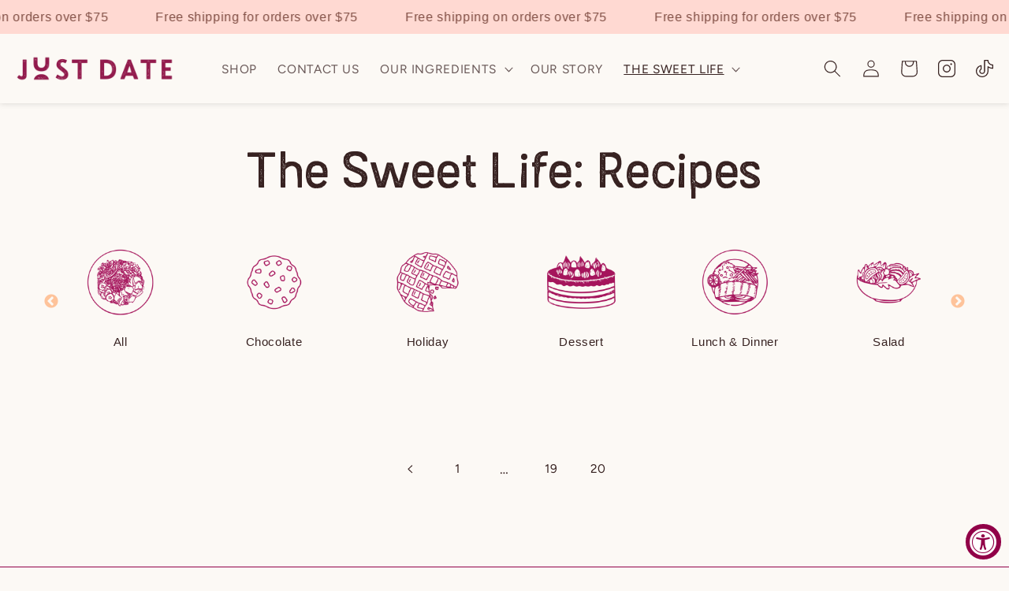

--- FILE ---
content_type: text/css
request_url: https://enjoyjustdate.com/cdn/shop/t/27/compiled_assets/styles.css?v=17162
body_size: 2981
content:
#home-about-us-container{padding:35px 80px}#home-about-us-content-container{display:flex;justify-content:space-between;align-items:center}#home-about-us-manifesto-container{width:54%}#home-about-us-mission-container{display:none}#home-about-us-image-container{width:40%;height:auto!important;background:#fcf9f5!important}.home-about-us{min-height:60vh!important;padding:5rem;background:#fcf9f5!important}@media screen and (max-width: 850px){.home-about-us{padding:3rem!important}}.home-about-us .row{width:calc(100vw - 10rem);display:flex;justify-content:space-between}@media screen and (max-width: 850px){.home-about-us .row{display:flex;flex-direction:column-reverse}}.home-about-us .row .column{width:calc((100% - 5rem)/2);min-height:60vh!important;height:100%;border-radius:12px;display:flex;justify-content:center;align-items:center;flex-direction:column}.home-about-us .row .column:last-child{height:100%!important;background-repeat:no-repeat;background-position:center;background-size:100% auto;background-image:url(/cdn/shop/files/Sylvie_Charles_Headshot.jpg?v=1753575327)!important}.home-about-us .row .column:first-child{padding:3rem}@media screen and (max-width: 850px){.home-about-us .row .column{width:calc(100vw - 6rem);height:auto}.home-about-us .row .column:first-child{margin-bottom:3rem}}.home-about-us-image{width:100%}.home-about-us-signatures-image{margin:0 auto;width:40%}.home-about-us-mobile-only{display:none}.home-about-us-desktop-only{display:block}.green-background{background:#9fa989!important;transition:none!important}.about-us-button-container{width:100%;display:flex;justify-content:center;padding-top:50px}.no-margin-top{margin-top:0!important}.no-margin-bottom{margin-bottom:0!important}@media screen and (max-width: 1000px){#home-about-us-content-container{display:flex;flex-direction:column;align-items:center}#home-about-us-container{padding:70px 0}#home-about-us-manifesto-container{width:85vw}#home-about-us-image-container{margin-top:64px;width:85vw;display:flex;justify-content:center}.home-about-us-image{margin-top:0;width:50vw}.home-about-us-mobile-only{display:block}.home-about-us-desktop-only{display:none}}@media screen and (max-width: 749px){.home-about-us-image{margin-top:0;width:85vw}}.eat-what-you-love{background-color:#fcf9f5!important;min-height:60vh;padding:5rem!important}.eat-what-you-love .apricot-text{color:#372221!important;margin-top:0}.eat-what-you-love .apricot-background{background:#372221!important;color:#fff!important}.eat-what-you-love .row{display:flex;flex-direction:row;justify-content:space-between;column-gap:3rem;max-width:1240px!important;width:100%!important;margin:auto!important}.eat-what-you-love .row .column{flex:1;display:flex;flex-direction:column;justify-content:center}.eat-what-you-love .product-img{width:100%;border-radius:12px;object-fit:cover}@media screen and (max-width: 1440px){.eat-what-you-love .row{max-width:1100px!important}}@media screen and (max-width: 1260px){.eat-what-you-love .row{max-width:900px!important}}@media screen and (max-width: 1060px){.eat-what-you-love .row{max-width:680px!important}}@media screen and (max-width: 850px){.eat-what-you-love{padding:3rem 1rem!important}.eat-what-you-love .swiper-slide{padding:0!important}.eat-what-you-love .row{flex-direction:column!important;row-gap:1.5rem;width:100%!important}.eat-what-you-love .row .column{width:100%!important;height:auto}.eat-what-you-love .product-img{width:100%;height:auto;max-width:100%}}.swiper-button-next,.swiper-button-prev{width:20px!important;height:20px!important;top:50%;transform:translateY(-50%);background-size:contain;background-repeat:no-repeat;background-position:center;color:transparent!important;z-index:10}.swiper-button-next{right:-45px;background-image:url(/cdn/shop/files/Container_9.svg?v=1768941281)}.swiper-button-prev{left:-45px;background-image:url(/cdn/shop/files/Container_10.svg?v=1768941292)}@media (max-width: 850px){.swiper-button-next{right:-25px;width:28px;height:28px}.swiper-button-prev{left:-25px;width:28px;height:28px}}@media (max-width: 500px){.swiper-button-next,.swiper-button-prev{top:66%!important}}.eat-what-you-love{background-color:#2f2a95;min-height:60vh;padding-bottom:5rem 5rem 0rem}.eat-what-you-love .row{display:flex;flex-direction:row;justify-content:space-around;width:calc(100vw - 10rem)}@media screen and (max-width: 850px){.eat-what-you-love .row{flex-direction:column;width:calc(100vw - 6rem)}}.eat-what-you-love .row .column{width:calc((100vw - 25rem)/2);height:calc((100vw - 25rem)/2);border-radius:12px;display:flex;flex-direction:column;align-items:center;justify-content:center}.eat-what-you-love .row .column:last-child{height:auto}@media screen and (max-width: 850px){.eat-what-you-love .row .column{width:100%;height:auto}.eat-what-you-love .row .column:first-child{margin-bottom:3rem}}.eat-what-you-love .product-img{width:100%;height:calc((100vw - 25rem)/2);object-fit:cover;border-radius:12px}@media screen and (max-width: 850px){.eat-what-you-love .product-img{height:auto;max-width:400px}}.hero-img{width:100vw;height:auto}.product-slick{display:flex;flex-direction:row}.slick-prev:before,.slick-next:before{color:#e09f70}#home-essentials-container{padding:70px}.linked-product-section{color:inherit;cursor:pointer;text-decoration:none}#home-essentials-content-container{display:flex;justify-content:space-between}#home-essentials-product-container{width:calc((100vw - 200px)*.7)}#home-essentials-image-container{width:calc((100vw - 200px)/4)!important;border-radius:10px;background-image:url(/cdn/shop/files/date_sugar_cookies.jpg?v=1690326509);background-repeat:no-repeat;background-position:center center;background-size:cover;color:transparent}#home-ess-section-header{margin-bottom:70px;margin-top:0!important;text-align:center!important}.home-essentials-mobile-only{display:none}.home-essentials-desktop-only{display:block}.essentials-button-container{width:inherit;display:flex;justify-content:center;padding-top:50px}.home-essentials-product{display:flex;justify-content:space-between;margin-bottom:40px}.home-essentials-product-flip{display:flex;justify-content:space-between;margin-bottom:40px;flex-direction:row-reverse;text-align:right}.home-essentials-product-description{width:65%}.home-essentials-product-image{width:30%;display:flex;justify-content:center;align-items:center}.home-ess-title{text-transform:uppercase;font-weight:600;text-decoration:underline;text-underline-offset:3px}.home-ess-content{font-family:Garamond,serif}.home-ess-image{height:200px}@media screen and (max-width: 1000px){#home-essentials-content-container{display:flex;flex-direction:column;align-items:center}#home-essentials-container{padding:70px 0!important}.home-essentials-product-flip{display:flex;flex-direction:column;align-items:center;text-align:center}#home-ess-section-header{margin-bottom:80px}#home-essentials-image-container{display:none}#home-essentials-product-container{width:85vw}.home-essentials-product{display:flex;flex-direction:column;align-items:center;text-align:center}.home-essentials-product:nth-child(2n){display:flex;flex-direction:column;align-items:center;text-align:center}.home-essentials-product-description{width:85vw}}.indulge-in-feeling-good{background-color:#a6155d;min-height:80vh;padding:5rem}@media screen and (max-width: 850px){.indulge-in-feeling-good{padding:3rem!important}}.hero-container{height:70vh}.indulge-in-feeling-good .row{width:calc(100vw - 10rem);display:flex;justify-content:space-between}@media screen and (max-width: 850px){.indulge-in-feeling-good .row{display:flex;flex-direction:column-reverse}}.indulge-in-feeling-good .row .column{width:calc((100% - 5rem)/2);min-height:80vh;height:100%;border-radius:12px;display:flex;justify-content:center;align-items:center;flex-direction:column}.indulge-in-feeling-good .row .column:first-child{height:100%!important;background-repeat:no-repeat;background-position:center;background-size:100% auto;background-image:url(/cdn/shop/files/page-home-indulge.jpg?v=1696600846)!important}.indulge-in-feeling-good .row .column:last-child{padding:3rem}@media screen and (max-width: 850px){.indulge-in-feeling-good .row .column{width:100%;height:auto}.indulge-in-feeling-good .row .column:last-child{margin-bottom:3rem}}.indulge-img{width:100%;height:90vh;object-fit:cover;border-radius:12px}.hero-img{width:100vw;height:70vh;object-fit:cover}.indulge-pattern{background-repeat:repeat;background-position:center;background-size:auto;background-image:url(/cdn/shop/files/page-home-pattern.png?v=1697480580)!important}#just-about-container{padding:25px 55px 80px;background-color:#592a44;color:#fff}.just-about-arrow-icon{height:32px;width:32px}.just-about-images-container{display:flex;overflow-x:scroll;-ms-overflow-style:none!important;scrollbar-width:none!important}.just-about-images-container ::-webkit-scrollbar{display:none!important}.just-about-image-container{width:calc((100vw - (110px + 40px)) / 3);max-width:calc((100vw - (110px + 40px)) / 3);min-width:calc((100vw - (110px + 40px)) / 3);height:calc((100vw - (110px + 40px)) / 3);border-radius:18px;margin-right:20px;cursor:pointer;display:flex;justify-content:center;align-items:center;color:transparent}.just-about-image-container:hover{border:3px #EBE2D5 solid;color:#ff56bb}.just-about-image-container:last-child{margin-right:0}.background-params{background-repeat:no-repeat;background-position:center;background-size:cover}.just-about-image-1{background-image:url(/cdn/shop/files/RoastedCarrots-2_swapped.jpg?v=1669140417)!important}.just-about-image-2{background-image:url(/cdn/shop/files/Recipe_Cookies_Rosemary_Shortbread-01_ed.jpg?v=1669140712)!important}.just-about-image-3{background-image:url(/cdn/shop/files/Summer_Salad-4.jpg?v=1669140094)!important}.just-about-image-4{background-image:url(/cdn/shop/files/Tart-8_HR-1.jpg?v=1670380073)!important}.just-about-image-5{background-image:url(/cdn/shop/files/ChaiLatte-4_swapped.jpg?v=1669140893)!important}.just-about-image-6{background-image:url(/cdn/shop/files/pom-persimmon.png?v=1670380063)!important}.just-about-image-7{background-image:url(/cdn/shop/files/LambwithHerbySalsa-4_swapped.jpg?v=1669140893)!important}.just-about-image-8{background-image:url(/cdn/shop/files/pesto.png?v=1670380061)!important}.just-about-image-9{background-image:url(/cdn/shop/files/whiskey-peach.png?v=1670380061)!important}.just-about-image-10{background-image:url(/cdn/shop/files/Pomegranate-Molasses-Dressing.png?v=1670380060)!important}.just-about-arrow-button{width:50px;height:50px;margin-right:20px;background:#fff6;border-radius:50%;display:flex;align-items:center;justify-content:center}.just-about-arrows-container{display:flex;margin-top:40px}@media screen and (max-width: 749px){.just-about-image-container{width:85vw;max-width:85vw;min-width:85vw;height:85vw}#just-about-container{padding:25px 7vw 80px;background-color:#592a44;color:#fff}}.welcome-tsl .recipe-display .recipe-card a{text-decoration:none}.welcome-tsl{min-height:60vh;background-color:#551c5a!important;padding:5rem 5rem 0rem!important}@media screen and (max-width: 850px){.welcome-tsl{padding:3rem!important}}.vertical-line{border-left:2px solid #FFD9D2!important;height:30px;color:transparent}.recipe-display{display:flex;flex-wrap:wrap;flex-direction:row wrap;justify-content:space-between;max-width:calc(100vw - 10rem)}@media screen and (max-width: 850px){.recipe-display{width:100%;display:flex;flex-wrap:no-wrap;flex-direction:column!important}}.recipe-card{width:calc((100vw - 20rem)/3);height:calc((100vw - 20rem)/3);margin-bottom:5rem;border-radius:12px;cursor:pointer}@media screen and (max-width: 850px){.recipe-card{width:calc(100vw - 6rem);height:calc(100vw - 6rem);margin-bottom:3rem;border-radius:12px;color:transparent;cursor:pointer}}.recipe-card:last-child{border:#FFD9D2 2px solid;display:flex;align-items:center;justify-content:center}.recipe-card img{width:100%;height:100%;object-fit:cover;border-radius:12px;z-index:10}.recipe-card-hover{width:100%;height:100%;background:#ffd9d2;z-index:100}.indulge-img{width:100%;height:80vh;object-fit:cover;border-radius:12px}.indulge-pattern{display:flex;flex-direction:column;align-items:center;justify-content:center;background-repeat:repeat;background-position:center;background-size:auto;background-image:url(/cdn/shop/files/page-home-pattern.png?v=1696602177)!important}.full-height-section{width:100%;text-align:center}.eat-chocolate{background-color:#a6155d;min-height:80vh;padding:5rem}.sourced-in-dr{background-color:#ffd9d2!important;min-height:80vh;padding:5rem}@media screen and (max-width: 850px){.sourced-in-dr{padding:3rem!important}}.sourced-in-dr .row .column:first-child{height:100%!important;background-repeat:no-repeat;background-position:center;background-size:100% auto;background-image:url(/cdn/shop/files/page-oc-sourced.jpg?v=1697490883)!important}@media screen and (max-width: 850px){.sourced-in-dr .row .column:first-child{height:60vh!important}}.sourced-in-dr .row{width:calc(100vw - 10rem);display:flex;justify-content:space-between}@media screen and (max-width: 850px){.sourced-in-dr .row{display:flex;flex-direction:column-reverse}}.sourced-in-dr .row .column:last-child{padding:3rem}@media screen and (max-width: 850px){.sourced-in-dr .row .column{width:calc(100vw - 6rem)!important;height:auto!important;min-height:auto!important}.sourced-in-dr .row .column:last-child{margin-bottom:3rem}}.sourced-in-dr .row .column{width:calc((100% - 5rem)/2);min-height:80vh;height:100%;border-radius:12px;display:flex;justify-content:center;align-items:center;flex-direction:column}@media screen and (max-width: 850px){.eat-chocolate{padding:3rem!important}}.hero-container{margin-bottom:-1rem!important}.bright-pink-text{color:#ff56bb!important}.apricot-background{background:#ffd9d2!important;color:#372221!important}.eat-chocolate .row{display:flex;justify-content:space-between}@media screen and (max-width: 850px){.eat-chocolate .row{display:flex;flex-direction:column}}.eat-chocolate .row .column{width:calc((100% - 5rem)/2);border-radius:12px}@media screen and (max-width: 850px){.eat-chocolate .row .column{width:100%}.eat-chocolate .row .column:last-child{margin-bottom:3rem}}.nutr-facts-row{display:flex;justify-content:space-between;padding:0rem 10rem}@media screen and (max-width: 850px){.nutr-facts-row{padding:0rem 3rem!important}}.eat-chocolate-img{width:50%}.hero-img{width:100vw}.indulge-date{width:100px}.indulge-pattern{display:flex;flex-direction:column;align-items:center;justify-content:center;background-repeat:repeat;background-position:center;background-size:auto;background-image:url(/cdn/shop/files/page-home-pattern.png?v=1696602177)!important}.full-height-section{min-height:80vh;width:100%;padding:5rem;background-color:#a6155d;text-align:center}.fruit-sweetening{background-color:#551c5a;padding-bottom:0rem;min-height:50vh}.milk-choc{font-size:1.2rem}.apricot-text{color:#ffd9d2!important}.fruit-sweetening .nutr-display{display:flex;justify-content:space-between;max-width:calc(100vw - 10rem)}.fruit-sweetening .nutr-card{width:calc((100vw - 16rem)/4);min-height:calc((100vw - 16rem)/4);background:#835b8a;margin-bottom:5rem;border-radius:8px;padding:2rem}.cert-symbols{padding:3rem}.cert-symbols img{width:12rem;height:12rem;margin:0rem 1rem}@media screen and (max-width: 850px){.full-height-section{padding:3rem}.fruit-sweetening .nutr-display{display:flex;flex-direction:column!important;width:calc(100vw - 6rem)}.fruit-sweetening .nutr-card{width:calc(100vw - 6rem);margin-bottom:3rem}.fruit-sweetening .nutr-card:last-child{margin-bottom:0rem!important}}#os-intro-container{padding:0;background-color:#a3796f;color:#fff!important;display:flex;min-height:75vh}.os-intro-white-text{color:#fff!important}#os-intro-text-container{width:50%;min-height:75vh;padding:70px;text-align:center;display:flex;justify-content:center;align-items:center}#os-intro-image-container{width:50%;min-width:50%;max-width:50%;height:inherit;padding:0;background-image:url(/cdn/shop/files/page-os-hero.jpg?v=1697485685)!important;background-repeat:no-repeat;background-position:center center;background-size:cover;color:transparent}@media screen and (max-width: 1000px){#os-intro-container{display:flex;flex-direction:column-reverse;align-items:center;height:auto!important}#os-intro-text-container{width:85vw;padding:70px 0;text-align:center!important}#os-intro-image-container{display:none}}#our-values-container{background:#7b2f4b;padding:55px}.os-title-container{width:auto;text-align:center}.os-our-values-white-text{color:#fff!important;text-align:center}.os-description{margin:0;font-family:Garamond,sans-serif!important;font-size:2rem}.os-description-subtitle{font-size:2rem;text-transform:uppercase;letter-spacing:.5px;font-style:italic;font-weight:600;margin-top:1em;margin-bottom:.5em}.os-item-container{display:flex;justify-content:space-around;align-items:center!important;border-bottom:#EBE2D5 dotted 2px;padding:30px 60px}.os-item-container:nth-child(2n){display:flex;flex-direction:row-reverse}.os-item-container:last-child{border-bottom:none}.os-items-image-container{width:30%;height:450px;display:flex;justify-content:center;align-items:center}.os-items-info-container{width:60%}.os-section-header{margin:0;font-size:4rem;color:#ff56bb;font-style:italic;text-transform:uppercase;letter-spacing:.5px;font-weight:500}.os-circle{width:40px;min-width:40px;max-width:40px;height:40px;margin-right:20px;border:1px solid #FF56BB!important;border-radius:50%;display:flex;justify-content:center;align-items:center}.circle-number{color:#ff56bb!important}.os-image{width:450px;height:450px}@media screen and (max-width: 1200px){.os-items-image-container{width:45%}.os-items-info-container{width:50%}.os-circle{display:none}.os-image{width:350px;height:350px}.os-description{font-size:1.7rem}.os-section-header{font-size:3.4rem}}@media screen and (max-width: 749px){.os-item-container{display:flex;flex-direction:column;align-items:center;padding:60px 0}.os-item-container:nth-child(2n){display:flex;flex-direction:column}.os-items-image-container{height:85vw}.os-items-info-container{width:100%}.os-circle{display:none}.os-image{width:85vw;height:85vw}.os-description{font-size:1.5rem}.os-section-header{font-size:2.6rem}}.container{padding:80px 55px;background-color:#592a44}.purple{background-color:purple!important}.blog-filters-wrapper{margin:0rem 5rem}.blog-filters-wrapper ul{display:flex;flex-wrap:wrap;flex-direction:row;justify-content:space-around}.blog-filters-wrapper ul li{display:flex;justify-content:center;width:10vw}.blog-filters-wrapper ul li a{line-height:normal;display:flex;flex-direction:column;text-decoration:none}.blog-filters-wrapper ul li a p{text-decoration:none;font-family:Austral Sans,sans-serif}.recipe-filter-text{text-decoration:none;font-family:Austral Sans,sans-serif!important}.blog-filters-wrapper .recipe-filter-image{width:8vw}@media screen and (max-width: 850px){.blog-filters-wrapper .recipe-filter-image{width:16vw}}.slick-next,.slick-prev{z-index:1}.slick-prev{position:absolute;top:50%;transform:translateY(-50%);left:0}.slick-next{position:absolute;top:50%;transform:translateY(-50%);right:0}.slick-prev:before,.slick-next:before{color:#ffb07b}.recipe-slick{visibility:hidden}.recipe-slick.slick-initialized{visibility:visible}#comp-chart-container{padding:70px 7.5vw 100px}#comp-chart-table{width:85vw;overflow-x:auto;text-align:center;border-collapse:collapse;border:none!important;box-shadow:none!important;margin-top:40px;text-transform:uppercase!important;font-family:AvenirCondensed!important}.align-center{text-align:center}table,th,tr,td{border:none!important;font-family:AvenirCondensed!important}table:not([class]) td,table:not([class]) th{padding:1em .5em!important}.orange-text{color:#d59675;font-family:AvenirCondensed!important}.orange-background{background:#e7b489;color:#7b2f4b!important;font-family:AvenirCondensed!important}@media screen and (max-width: 1000px){#comp-chart-container{display:none!important}}#wd-intro-container{padding:0;background-color:#fdc199!important;color:#372221;display:flex;min-height:75vh}#wd-intro-text-container{width:50%;padding:70px;text-align:center;min-height:75vh!important;display:flex;justify-content:center;align-items:center}#wd-intro-image-container{width:50%;height:inherit;padding:0;background-image:url(/cdn/shop/files/page-od-hero.jpg?v=1697485683);background-repeat:no-repeat;background-position:center center;background-size:cover;color:transparent}.brown-text{color:#372221!important;padding-top:0!important;padding-bottom:0!important;margin-bottom:0!important}@media screen and (max-width: 1000px){#wd-intro-container{display:flex;flex-direction:column-reverse;align-items:center;height:auto!important}#wd-intro-text-container{width:85vw;padding:70px 0}#wd-intro-image-container{display:none}}#science-driven-nutr-container{background:#a6155d!important;padding:55px}.title-container{width:auto;text-align:center}.white-text{color:#fff!important}.spacer{height:60px;width:60px}.description{margin:0;font-family:Garamond,sans-serif!important;font-size:2rem}.description-subtitle{font-size:2rem;text-transform:uppercase;letter-spacing:.5px;font-style:italic;font-weight:600;margin-top:1em;margin-bottom:.5em}.row{display:flex;flex-direction:row}.nutr-item-container{display:flex;justify-content:space-around;border-bottom:#EBE2D5 dotted 2px;padding:60px;align-items:center!important}.nutr-item-container:nth-child(2n){display:flex;flex-direction:row-reverse}.nutr-item-container:last-child{border-bottom:none}.nutr-items-image-container{width:30%;height:450px;display:flex;justify-content:center;align-items:center}.nutr-items-info-container{width:60%}.nutr-section-header{margin:0;font-size:4rem;color:#ffd9d2;font-style:italic;text-transform:uppercase;letter-spacing:.5px;font-weight:500}.nutr-circle{width:40px;min-width:40px;max-width:40px;height:40px;margin-right:20px;border:1px solid #FFD9D2;border-radius:50%;display:flex;justify-content:center;align-items:center}.nutr-circle-number{color:#ffd9d2}.nutr-image{width:450px;height:450px}@media screen and (max-width: 1200px){.nutr-items-image-container{width:45%}.nutr-items-info-container{width:50%}.nutr-circle{display:none}.nutr-image{width:350px;height:350px}.description{font-size:1.7rem}.nutr-section-header{font-size:3.4rem}}@media screen and (max-width: 749px){.nutr-item-container{display:flex;flex-direction:column;align-items:center;padding:60px 0}.nutr-item-container:nth-child(2n){display:flex;flex-direction:column}.nutr-items-image-container{height:85vw}.nutr-items-info-container{width:100%}.nutr-circle{display:none}.nutr-image{width:85vw;height:85vw}.description{font-size:1.5rem}.nutr-section-header{font-size:2.6rem}}
/*# sourceMappingURL=/cdn/shop/t/27/compiled_assets/styles.css.map?v=17162 */


--- FILE ---
content_type: text/javascript; charset=utf-8
request_url: https://enjoyjustdate.com/products/routeins.js
body_size: 3096
content:
{"id":7621040373977,"title":"Shipping Protection by Route","handle":"routeins","description":"\n      Route provides protection for shipments that are lost, broken, or stolen.\n      Add Route to your cart at checkout to enable protection.\n      \u003cp\u003eVisit \u003ca href=\"https:\/\/route.com\"\u003eroute.com\u003c\/a\u003e to learn more.\u003c\/p\u003e\n    ","published_at":"2023-06-28T14:26:53-07:00","created_at":"2022-03-29T13:46:07-07:00","vendor":"Route","type":"Insurance","tags":["spo-default","spo-disabled","spo-notify-me-disabled"],"price":98,"price_min":98,"price_max":14038,"available":true,"price_varies":true,"compare_at_price":null,"compare_at_price_min":0,"compare_at_price_max":0,"compare_at_price_varies":false,"variants":[{"id":42624995852505,"title":"$0.98","option1":"$0.98","option2":null,"option3":null,"sku":"ROUTEINS10","requires_shipping":false,"taxable":false,"featured_image":{"id":44859145388249,"product_id":7621040373977,"position":1,"created_at":"2025-03-19T12:53:44-07:00","updated_at":"2025-03-19T12:53:48-07:00","alt":null,"width":2048,"height":2048,"src":"https:\/\/cdn.shopify.com\/s\/files\/1\/0019\/0618\/0214\/files\/route-package-protection-logo-v3.png?v=1742414028","variant_ids":[42624995852505,42624995885273,42624995918041,42624995950809,42624995983577,42624996016345,42624996049113,42624996081881,42624996114649,42624996147417,42624996180185,42624996212953,42624996245721,42624996278489,42624996311257,42624996344025,42624996376793,42624996409561,42624996442329,42624996475097,42624996507865,42624996540633,42624996573401,42624996638937,42624996671705,42624996704473,42624996737241,42624996770009,42624996802777,42624996835545,42624996868313,42624996901081,42624996933849,42624996966617,42624996999385,42624997032153,42624997064921,42624997097689,42624997130457,42624997163225,42624997195993,42624997228761,42624997261529,42624997294297,42624997327065,42624997359833,42624997392601,42624997425369,42624997458137,42624997490905,42624997523673,42624997556441,42624997589209,42624997621977,42624997654745,42624997687513,42624997753049,42624997785817,42624997818585,42624997851353,42624997884121,42624997916889,42624997949657,42624997982425,42624998015193,42624998047961,42624998080729,42624998113497,42624998146265,42624998179033,42624998211801,42624998244569,42624998277337,42624998310105,42624998342873,42624998375641]},"available":true,"name":"Shipping Protection by Route - $0.98","public_title":"$0.98","options":["$0.98"],"price":98,"weight":0,"compare_at_price":null,"inventory_management":null,"barcode":"850006768103","featured_media":{"alt":null,"id":36899313451225,"position":1,"preview_image":{"aspect_ratio":1.0,"height":2048,"width":2048,"src":"https:\/\/cdn.shopify.com\/s\/files\/1\/0019\/0618\/0214\/files\/route-package-protection-logo-v3.png?v=1742414028"}},"requires_selling_plan":false,"selling_plan_allocations":[]},{"id":42624995885273,"title":"$1.15","option1":"$1.15","option2":null,"option3":null,"sku":"ROUTEINS11","requires_shipping":false,"taxable":false,"featured_image":{"id":44859145388249,"product_id":7621040373977,"position":1,"created_at":"2025-03-19T12:53:44-07:00","updated_at":"2025-03-19T12:53:48-07:00","alt":null,"width":2048,"height":2048,"src":"https:\/\/cdn.shopify.com\/s\/files\/1\/0019\/0618\/0214\/files\/route-package-protection-logo-v3.png?v=1742414028","variant_ids":[42624995852505,42624995885273,42624995918041,42624995950809,42624995983577,42624996016345,42624996049113,42624996081881,42624996114649,42624996147417,42624996180185,42624996212953,42624996245721,42624996278489,42624996311257,42624996344025,42624996376793,42624996409561,42624996442329,42624996475097,42624996507865,42624996540633,42624996573401,42624996638937,42624996671705,42624996704473,42624996737241,42624996770009,42624996802777,42624996835545,42624996868313,42624996901081,42624996933849,42624996966617,42624996999385,42624997032153,42624997064921,42624997097689,42624997130457,42624997163225,42624997195993,42624997228761,42624997261529,42624997294297,42624997327065,42624997359833,42624997392601,42624997425369,42624997458137,42624997490905,42624997523673,42624997556441,42624997589209,42624997621977,42624997654745,42624997687513,42624997753049,42624997785817,42624997818585,42624997851353,42624997884121,42624997916889,42624997949657,42624997982425,42624998015193,42624998047961,42624998080729,42624998113497,42624998146265,42624998179033,42624998211801,42624998244569,42624998277337,42624998310105,42624998342873,42624998375641]},"available":true,"name":"Shipping Protection by Route - $1.15","public_title":"$1.15","options":["$1.15"],"price":115,"weight":0,"compare_at_price":null,"inventory_management":null,"barcode":"850006768110","featured_media":{"alt":null,"id":36899313451225,"position":1,"preview_image":{"aspect_ratio":1.0,"height":2048,"width":2048,"src":"https:\/\/cdn.shopify.com\/s\/files\/1\/0019\/0618\/0214\/files\/route-package-protection-logo-v3.png?v=1742414028"}},"requires_selling_plan":false,"selling_plan_allocations":[]},{"id":42624995918041,"title":"$1.35","option1":"$1.35","option2":null,"option3":null,"sku":"ROUTEINS12","requires_shipping":false,"taxable":false,"featured_image":{"id":44859145388249,"product_id":7621040373977,"position":1,"created_at":"2025-03-19T12:53:44-07:00","updated_at":"2025-03-19T12:53:48-07:00","alt":null,"width":2048,"height":2048,"src":"https:\/\/cdn.shopify.com\/s\/files\/1\/0019\/0618\/0214\/files\/route-package-protection-logo-v3.png?v=1742414028","variant_ids":[42624995852505,42624995885273,42624995918041,42624995950809,42624995983577,42624996016345,42624996049113,42624996081881,42624996114649,42624996147417,42624996180185,42624996212953,42624996245721,42624996278489,42624996311257,42624996344025,42624996376793,42624996409561,42624996442329,42624996475097,42624996507865,42624996540633,42624996573401,42624996638937,42624996671705,42624996704473,42624996737241,42624996770009,42624996802777,42624996835545,42624996868313,42624996901081,42624996933849,42624996966617,42624996999385,42624997032153,42624997064921,42624997097689,42624997130457,42624997163225,42624997195993,42624997228761,42624997261529,42624997294297,42624997327065,42624997359833,42624997392601,42624997425369,42624997458137,42624997490905,42624997523673,42624997556441,42624997589209,42624997621977,42624997654745,42624997687513,42624997753049,42624997785817,42624997818585,42624997851353,42624997884121,42624997916889,42624997949657,42624997982425,42624998015193,42624998047961,42624998080729,42624998113497,42624998146265,42624998179033,42624998211801,42624998244569,42624998277337,42624998310105,42624998342873,42624998375641]},"available":true,"name":"Shipping Protection by Route - $1.35","public_title":"$1.35","options":["$1.35"],"price":135,"weight":0,"compare_at_price":null,"inventory_management":null,"barcode":"850006768127","featured_media":{"alt":null,"id":36899313451225,"position":1,"preview_image":{"aspect_ratio":1.0,"height":2048,"width":2048,"src":"https:\/\/cdn.shopify.com\/s\/files\/1\/0019\/0618\/0214\/files\/route-package-protection-logo-v3.png?v=1742414028"}},"requires_selling_plan":false,"selling_plan_allocations":[]},{"id":42624995950809,"title":"$1.55","option1":"$1.55","option2":null,"option3":null,"sku":"ROUTEINS13","requires_shipping":false,"taxable":false,"featured_image":{"id":44859145388249,"product_id":7621040373977,"position":1,"created_at":"2025-03-19T12:53:44-07:00","updated_at":"2025-03-19T12:53:48-07:00","alt":null,"width":2048,"height":2048,"src":"https:\/\/cdn.shopify.com\/s\/files\/1\/0019\/0618\/0214\/files\/route-package-protection-logo-v3.png?v=1742414028","variant_ids":[42624995852505,42624995885273,42624995918041,42624995950809,42624995983577,42624996016345,42624996049113,42624996081881,42624996114649,42624996147417,42624996180185,42624996212953,42624996245721,42624996278489,42624996311257,42624996344025,42624996376793,42624996409561,42624996442329,42624996475097,42624996507865,42624996540633,42624996573401,42624996638937,42624996671705,42624996704473,42624996737241,42624996770009,42624996802777,42624996835545,42624996868313,42624996901081,42624996933849,42624996966617,42624996999385,42624997032153,42624997064921,42624997097689,42624997130457,42624997163225,42624997195993,42624997228761,42624997261529,42624997294297,42624997327065,42624997359833,42624997392601,42624997425369,42624997458137,42624997490905,42624997523673,42624997556441,42624997589209,42624997621977,42624997654745,42624997687513,42624997753049,42624997785817,42624997818585,42624997851353,42624997884121,42624997916889,42624997949657,42624997982425,42624998015193,42624998047961,42624998080729,42624998113497,42624998146265,42624998179033,42624998211801,42624998244569,42624998277337,42624998310105,42624998342873,42624998375641]},"available":true,"name":"Shipping Protection by Route - $1.55","public_title":"$1.55","options":["$1.55"],"price":155,"weight":0,"compare_at_price":null,"inventory_management":null,"barcode":"850006768134","featured_media":{"alt":null,"id":36899313451225,"position":1,"preview_image":{"aspect_ratio":1.0,"height":2048,"width":2048,"src":"https:\/\/cdn.shopify.com\/s\/files\/1\/0019\/0618\/0214\/files\/route-package-protection-logo-v3.png?v=1742414028"}},"requires_selling_plan":false,"selling_plan_allocations":[]},{"id":42624995983577,"title":"$1.75","option1":"$1.75","option2":null,"option3":null,"sku":"ROUTEINS14","requires_shipping":false,"taxable":false,"featured_image":{"id":44859145388249,"product_id":7621040373977,"position":1,"created_at":"2025-03-19T12:53:44-07:00","updated_at":"2025-03-19T12:53:48-07:00","alt":null,"width":2048,"height":2048,"src":"https:\/\/cdn.shopify.com\/s\/files\/1\/0019\/0618\/0214\/files\/route-package-protection-logo-v3.png?v=1742414028","variant_ids":[42624995852505,42624995885273,42624995918041,42624995950809,42624995983577,42624996016345,42624996049113,42624996081881,42624996114649,42624996147417,42624996180185,42624996212953,42624996245721,42624996278489,42624996311257,42624996344025,42624996376793,42624996409561,42624996442329,42624996475097,42624996507865,42624996540633,42624996573401,42624996638937,42624996671705,42624996704473,42624996737241,42624996770009,42624996802777,42624996835545,42624996868313,42624996901081,42624996933849,42624996966617,42624996999385,42624997032153,42624997064921,42624997097689,42624997130457,42624997163225,42624997195993,42624997228761,42624997261529,42624997294297,42624997327065,42624997359833,42624997392601,42624997425369,42624997458137,42624997490905,42624997523673,42624997556441,42624997589209,42624997621977,42624997654745,42624997687513,42624997753049,42624997785817,42624997818585,42624997851353,42624997884121,42624997916889,42624997949657,42624997982425,42624998015193,42624998047961,42624998080729,42624998113497,42624998146265,42624998179033,42624998211801,42624998244569,42624998277337,42624998310105,42624998342873,42624998375641]},"available":true,"name":"Shipping Protection by Route - $1.75","public_title":"$1.75","options":["$1.75"],"price":175,"weight":0,"compare_at_price":null,"inventory_management":null,"barcode":"850006768141","featured_media":{"alt":null,"id":36899313451225,"position":1,"preview_image":{"aspect_ratio":1.0,"height":2048,"width":2048,"src":"https:\/\/cdn.shopify.com\/s\/files\/1\/0019\/0618\/0214\/files\/route-package-protection-logo-v3.png?v=1742414028"}},"requires_selling_plan":false,"selling_plan_allocations":[]},{"id":42624996016345,"title":"$1.95","option1":"$1.95","option2":null,"option3":null,"sku":"ROUTEINS15","requires_shipping":false,"taxable":false,"featured_image":{"id":44859145388249,"product_id":7621040373977,"position":1,"created_at":"2025-03-19T12:53:44-07:00","updated_at":"2025-03-19T12:53:48-07:00","alt":null,"width":2048,"height":2048,"src":"https:\/\/cdn.shopify.com\/s\/files\/1\/0019\/0618\/0214\/files\/route-package-protection-logo-v3.png?v=1742414028","variant_ids":[42624995852505,42624995885273,42624995918041,42624995950809,42624995983577,42624996016345,42624996049113,42624996081881,42624996114649,42624996147417,42624996180185,42624996212953,42624996245721,42624996278489,42624996311257,42624996344025,42624996376793,42624996409561,42624996442329,42624996475097,42624996507865,42624996540633,42624996573401,42624996638937,42624996671705,42624996704473,42624996737241,42624996770009,42624996802777,42624996835545,42624996868313,42624996901081,42624996933849,42624996966617,42624996999385,42624997032153,42624997064921,42624997097689,42624997130457,42624997163225,42624997195993,42624997228761,42624997261529,42624997294297,42624997327065,42624997359833,42624997392601,42624997425369,42624997458137,42624997490905,42624997523673,42624997556441,42624997589209,42624997621977,42624997654745,42624997687513,42624997753049,42624997785817,42624997818585,42624997851353,42624997884121,42624997916889,42624997949657,42624997982425,42624998015193,42624998047961,42624998080729,42624998113497,42624998146265,42624998179033,42624998211801,42624998244569,42624998277337,42624998310105,42624998342873,42624998375641]},"available":true,"name":"Shipping Protection by Route - $1.95","public_title":"$1.95","options":["$1.95"],"price":195,"weight":0,"compare_at_price":null,"inventory_management":null,"barcode":"850006768158","featured_media":{"alt":null,"id":36899313451225,"position":1,"preview_image":{"aspect_ratio":1.0,"height":2048,"width":2048,"src":"https:\/\/cdn.shopify.com\/s\/files\/1\/0019\/0618\/0214\/files\/route-package-protection-logo-v3.png?v=1742414028"}},"requires_selling_plan":false,"selling_plan_allocations":[]},{"id":42624996049113,"title":"$2.15","option1":"$2.15","option2":null,"option3":null,"sku":"ROUTEINS16","requires_shipping":false,"taxable":false,"featured_image":{"id":44859145388249,"product_id":7621040373977,"position":1,"created_at":"2025-03-19T12:53:44-07:00","updated_at":"2025-03-19T12:53:48-07:00","alt":null,"width":2048,"height":2048,"src":"https:\/\/cdn.shopify.com\/s\/files\/1\/0019\/0618\/0214\/files\/route-package-protection-logo-v3.png?v=1742414028","variant_ids":[42624995852505,42624995885273,42624995918041,42624995950809,42624995983577,42624996016345,42624996049113,42624996081881,42624996114649,42624996147417,42624996180185,42624996212953,42624996245721,42624996278489,42624996311257,42624996344025,42624996376793,42624996409561,42624996442329,42624996475097,42624996507865,42624996540633,42624996573401,42624996638937,42624996671705,42624996704473,42624996737241,42624996770009,42624996802777,42624996835545,42624996868313,42624996901081,42624996933849,42624996966617,42624996999385,42624997032153,42624997064921,42624997097689,42624997130457,42624997163225,42624997195993,42624997228761,42624997261529,42624997294297,42624997327065,42624997359833,42624997392601,42624997425369,42624997458137,42624997490905,42624997523673,42624997556441,42624997589209,42624997621977,42624997654745,42624997687513,42624997753049,42624997785817,42624997818585,42624997851353,42624997884121,42624997916889,42624997949657,42624997982425,42624998015193,42624998047961,42624998080729,42624998113497,42624998146265,42624998179033,42624998211801,42624998244569,42624998277337,42624998310105,42624998342873,42624998375641]},"available":true,"name":"Shipping Protection by Route - $2.15","public_title":"$2.15","options":["$2.15"],"price":215,"weight":0,"compare_at_price":null,"inventory_management":null,"barcode":"850006768165","featured_media":{"alt":null,"id":36899313451225,"position":1,"preview_image":{"aspect_ratio":1.0,"height":2048,"width":2048,"src":"https:\/\/cdn.shopify.com\/s\/files\/1\/0019\/0618\/0214\/files\/route-package-protection-logo-v3.png?v=1742414028"}},"requires_selling_plan":false,"selling_plan_allocations":[]},{"id":42624996081881,"title":"$2.35","option1":"$2.35","option2":null,"option3":null,"sku":"ROUTEINS17","requires_shipping":false,"taxable":false,"featured_image":{"id":44859145388249,"product_id":7621040373977,"position":1,"created_at":"2025-03-19T12:53:44-07:00","updated_at":"2025-03-19T12:53:48-07:00","alt":null,"width":2048,"height":2048,"src":"https:\/\/cdn.shopify.com\/s\/files\/1\/0019\/0618\/0214\/files\/route-package-protection-logo-v3.png?v=1742414028","variant_ids":[42624995852505,42624995885273,42624995918041,42624995950809,42624995983577,42624996016345,42624996049113,42624996081881,42624996114649,42624996147417,42624996180185,42624996212953,42624996245721,42624996278489,42624996311257,42624996344025,42624996376793,42624996409561,42624996442329,42624996475097,42624996507865,42624996540633,42624996573401,42624996638937,42624996671705,42624996704473,42624996737241,42624996770009,42624996802777,42624996835545,42624996868313,42624996901081,42624996933849,42624996966617,42624996999385,42624997032153,42624997064921,42624997097689,42624997130457,42624997163225,42624997195993,42624997228761,42624997261529,42624997294297,42624997327065,42624997359833,42624997392601,42624997425369,42624997458137,42624997490905,42624997523673,42624997556441,42624997589209,42624997621977,42624997654745,42624997687513,42624997753049,42624997785817,42624997818585,42624997851353,42624997884121,42624997916889,42624997949657,42624997982425,42624998015193,42624998047961,42624998080729,42624998113497,42624998146265,42624998179033,42624998211801,42624998244569,42624998277337,42624998310105,42624998342873,42624998375641]},"available":true,"name":"Shipping Protection by Route - $2.35","public_title":"$2.35","options":["$2.35"],"price":235,"weight":0,"compare_at_price":null,"inventory_management":null,"barcode":"850006768172","featured_media":{"alt":null,"id":36899313451225,"position":1,"preview_image":{"aspect_ratio":1.0,"height":2048,"width":2048,"src":"https:\/\/cdn.shopify.com\/s\/files\/1\/0019\/0618\/0214\/files\/route-package-protection-logo-v3.png?v=1742414028"}},"requires_selling_plan":false,"selling_plan_allocations":[]},{"id":42624996114649,"title":"$2.55","option1":"$2.55","option2":null,"option3":null,"sku":"ROUTEINS18","requires_shipping":false,"taxable":false,"featured_image":{"id":44859145388249,"product_id":7621040373977,"position":1,"created_at":"2025-03-19T12:53:44-07:00","updated_at":"2025-03-19T12:53:48-07:00","alt":null,"width":2048,"height":2048,"src":"https:\/\/cdn.shopify.com\/s\/files\/1\/0019\/0618\/0214\/files\/route-package-protection-logo-v3.png?v=1742414028","variant_ids":[42624995852505,42624995885273,42624995918041,42624995950809,42624995983577,42624996016345,42624996049113,42624996081881,42624996114649,42624996147417,42624996180185,42624996212953,42624996245721,42624996278489,42624996311257,42624996344025,42624996376793,42624996409561,42624996442329,42624996475097,42624996507865,42624996540633,42624996573401,42624996638937,42624996671705,42624996704473,42624996737241,42624996770009,42624996802777,42624996835545,42624996868313,42624996901081,42624996933849,42624996966617,42624996999385,42624997032153,42624997064921,42624997097689,42624997130457,42624997163225,42624997195993,42624997228761,42624997261529,42624997294297,42624997327065,42624997359833,42624997392601,42624997425369,42624997458137,42624997490905,42624997523673,42624997556441,42624997589209,42624997621977,42624997654745,42624997687513,42624997753049,42624997785817,42624997818585,42624997851353,42624997884121,42624997916889,42624997949657,42624997982425,42624998015193,42624998047961,42624998080729,42624998113497,42624998146265,42624998179033,42624998211801,42624998244569,42624998277337,42624998310105,42624998342873,42624998375641]},"available":true,"name":"Shipping Protection by Route - $2.55","public_title":"$2.55","options":["$2.55"],"price":255,"weight":0,"compare_at_price":null,"inventory_management":null,"barcode":"850006768189","featured_media":{"alt":null,"id":36899313451225,"position":1,"preview_image":{"aspect_ratio":1.0,"height":2048,"width":2048,"src":"https:\/\/cdn.shopify.com\/s\/files\/1\/0019\/0618\/0214\/files\/route-package-protection-logo-v3.png?v=1742414028"}},"requires_selling_plan":false,"selling_plan_allocations":[]},{"id":42624996147417,"title":"$2.75","option1":"$2.75","option2":null,"option3":null,"sku":"ROUTEINS19","requires_shipping":false,"taxable":false,"featured_image":{"id":44859145388249,"product_id":7621040373977,"position":1,"created_at":"2025-03-19T12:53:44-07:00","updated_at":"2025-03-19T12:53:48-07:00","alt":null,"width":2048,"height":2048,"src":"https:\/\/cdn.shopify.com\/s\/files\/1\/0019\/0618\/0214\/files\/route-package-protection-logo-v3.png?v=1742414028","variant_ids":[42624995852505,42624995885273,42624995918041,42624995950809,42624995983577,42624996016345,42624996049113,42624996081881,42624996114649,42624996147417,42624996180185,42624996212953,42624996245721,42624996278489,42624996311257,42624996344025,42624996376793,42624996409561,42624996442329,42624996475097,42624996507865,42624996540633,42624996573401,42624996638937,42624996671705,42624996704473,42624996737241,42624996770009,42624996802777,42624996835545,42624996868313,42624996901081,42624996933849,42624996966617,42624996999385,42624997032153,42624997064921,42624997097689,42624997130457,42624997163225,42624997195993,42624997228761,42624997261529,42624997294297,42624997327065,42624997359833,42624997392601,42624997425369,42624997458137,42624997490905,42624997523673,42624997556441,42624997589209,42624997621977,42624997654745,42624997687513,42624997753049,42624997785817,42624997818585,42624997851353,42624997884121,42624997916889,42624997949657,42624997982425,42624998015193,42624998047961,42624998080729,42624998113497,42624998146265,42624998179033,42624998211801,42624998244569,42624998277337,42624998310105,42624998342873,42624998375641]},"available":true,"name":"Shipping Protection by Route - $2.75","public_title":"$2.75","options":["$2.75"],"price":275,"weight":0,"compare_at_price":null,"inventory_management":null,"barcode":"850006768196","featured_media":{"alt":null,"id":36899313451225,"position":1,"preview_image":{"aspect_ratio":1.0,"height":2048,"width":2048,"src":"https:\/\/cdn.shopify.com\/s\/files\/1\/0019\/0618\/0214\/files\/route-package-protection-logo-v3.png?v=1742414028"}},"requires_selling_plan":false,"selling_plan_allocations":[]},{"id":42624996180185,"title":"$2.95","option1":"$2.95","option2":null,"option3":null,"sku":"ROUTEINS20","requires_shipping":false,"taxable":false,"featured_image":{"id":44859145388249,"product_id":7621040373977,"position":1,"created_at":"2025-03-19T12:53:44-07:00","updated_at":"2025-03-19T12:53:48-07:00","alt":null,"width":2048,"height":2048,"src":"https:\/\/cdn.shopify.com\/s\/files\/1\/0019\/0618\/0214\/files\/route-package-protection-logo-v3.png?v=1742414028","variant_ids":[42624995852505,42624995885273,42624995918041,42624995950809,42624995983577,42624996016345,42624996049113,42624996081881,42624996114649,42624996147417,42624996180185,42624996212953,42624996245721,42624996278489,42624996311257,42624996344025,42624996376793,42624996409561,42624996442329,42624996475097,42624996507865,42624996540633,42624996573401,42624996638937,42624996671705,42624996704473,42624996737241,42624996770009,42624996802777,42624996835545,42624996868313,42624996901081,42624996933849,42624996966617,42624996999385,42624997032153,42624997064921,42624997097689,42624997130457,42624997163225,42624997195993,42624997228761,42624997261529,42624997294297,42624997327065,42624997359833,42624997392601,42624997425369,42624997458137,42624997490905,42624997523673,42624997556441,42624997589209,42624997621977,42624997654745,42624997687513,42624997753049,42624997785817,42624997818585,42624997851353,42624997884121,42624997916889,42624997949657,42624997982425,42624998015193,42624998047961,42624998080729,42624998113497,42624998146265,42624998179033,42624998211801,42624998244569,42624998277337,42624998310105,42624998342873,42624998375641]},"available":true,"name":"Shipping Protection by Route - $2.95","public_title":"$2.95","options":["$2.95"],"price":295,"weight":0,"compare_at_price":null,"inventory_management":null,"barcode":"850006768202","featured_media":{"alt":null,"id":36899313451225,"position":1,"preview_image":{"aspect_ratio":1.0,"height":2048,"width":2048,"src":"https:\/\/cdn.shopify.com\/s\/files\/1\/0019\/0618\/0214\/files\/route-package-protection-logo-v3.png?v=1742414028"}},"requires_selling_plan":false,"selling_plan_allocations":[]},{"id":42624996212953,"title":"$3.15","option1":"$3.15","option2":null,"option3":null,"sku":"ROUTEINS21","requires_shipping":false,"taxable":false,"featured_image":{"id":44859145388249,"product_id":7621040373977,"position":1,"created_at":"2025-03-19T12:53:44-07:00","updated_at":"2025-03-19T12:53:48-07:00","alt":null,"width":2048,"height":2048,"src":"https:\/\/cdn.shopify.com\/s\/files\/1\/0019\/0618\/0214\/files\/route-package-protection-logo-v3.png?v=1742414028","variant_ids":[42624995852505,42624995885273,42624995918041,42624995950809,42624995983577,42624996016345,42624996049113,42624996081881,42624996114649,42624996147417,42624996180185,42624996212953,42624996245721,42624996278489,42624996311257,42624996344025,42624996376793,42624996409561,42624996442329,42624996475097,42624996507865,42624996540633,42624996573401,42624996638937,42624996671705,42624996704473,42624996737241,42624996770009,42624996802777,42624996835545,42624996868313,42624996901081,42624996933849,42624996966617,42624996999385,42624997032153,42624997064921,42624997097689,42624997130457,42624997163225,42624997195993,42624997228761,42624997261529,42624997294297,42624997327065,42624997359833,42624997392601,42624997425369,42624997458137,42624997490905,42624997523673,42624997556441,42624997589209,42624997621977,42624997654745,42624997687513,42624997753049,42624997785817,42624997818585,42624997851353,42624997884121,42624997916889,42624997949657,42624997982425,42624998015193,42624998047961,42624998080729,42624998113497,42624998146265,42624998179033,42624998211801,42624998244569,42624998277337,42624998310105,42624998342873,42624998375641]},"available":true,"name":"Shipping Protection by Route - $3.15","public_title":"$3.15","options":["$3.15"],"price":315,"weight":0,"compare_at_price":null,"inventory_management":null,"barcode":"850006768219","featured_media":{"alt":null,"id":36899313451225,"position":1,"preview_image":{"aspect_ratio":1.0,"height":2048,"width":2048,"src":"https:\/\/cdn.shopify.com\/s\/files\/1\/0019\/0618\/0214\/files\/route-package-protection-logo-v3.png?v=1742414028"}},"requires_selling_plan":false,"selling_plan_allocations":[]},{"id":42624996245721,"title":"$3.35","option1":"$3.35","option2":null,"option3":null,"sku":"ROUTEINS22","requires_shipping":false,"taxable":false,"featured_image":{"id":44859145388249,"product_id":7621040373977,"position":1,"created_at":"2025-03-19T12:53:44-07:00","updated_at":"2025-03-19T12:53:48-07:00","alt":null,"width":2048,"height":2048,"src":"https:\/\/cdn.shopify.com\/s\/files\/1\/0019\/0618\/0214\/files\/route-package-protection-logo-v3.png?v=1742414028","variant_ids":[42624995852505,42624995885273,42624995918041,42624995950809,42624995983577,42624996016345,42624996049113,42624996081881,42624996114649,42624996147417,42624996180185,42624996212953,42624996245721,42624996278489,42624996311257,42624996344025,42624996376793,42624996409561,42624996442329,42624996475097,42624996507865,42624996540633,42624996573401,42624996638937,42624996671705,42624996704473,42624996737241,42624996770009,42624996802777,42624996835545,42624996868313,42624996901081,42624996933849,42624996966617,42624996999385,42624997032153,42624997064921,42624997097689,42624997130457,42624997163225,42624997195993,42624997228761,42624997261529,42624997294297,42624997327065,42624997359833,42624997392601,42624997425369,42624997458137,42624997490905,42624997523673,42624997556441,42624997589209,42624997621977,42624997654745,42624997687513,42624997753049,42624997785817,42624997818585,42624997851353,42624997884121,42624997916889,42624997949657,42624997982425,42624998015193,42624998047961,42624998080729,42624998113497,42624998146265,42624998179033,42624998211801,42624998244569,42624998277337,42624998310105,42624998342873,42624998375641]},"available":true,"name":"Shipping Protection by Route - $3.35","public_title":"$3.35","options":["$3.35"],"price":335,"weight":0,"compare_at_price":null,"inventory_management":null,"barcode":"850006768226","featured_media":{"alt":null,"id":36899313451225,"position":1,"preview_image":{"aspect_ratio":1.0,"height":2048,"width":2048,"src":"https:\/\/cdn.shopify.com\/s\/files\/1\/0019\/0618\/0214\/files\/route-package-protection-logo-v3.png?v=1742414028"}},"requires_selling_plan":false,"selling_plan_allocations":[]},{"id":42624996278489,"title":"$3.55","option1":"$3.55","option2":null,"option3":null,"sku":"ROUTEINS23","requires_shipping":false,"taxable":false,"featured_image":{"id":44859145388249,"product_id":7621040373977,"position":1,"created_at":"2025-03-19T12:53:44-07:00","updated_at":"2025-03-19T12:53:48-07:00","alt":null,"width":2048,"height":2048,"src":"https:\/\/cdn.shopify.com\/s\/files\/1\/0019\/0618\/0214\/files\/route-package-protection-logo-v3.png?v=1742414028","variant_ids":[42624995852505,42624995885273,42624995918041,42624995950809,42624995983577,42624996016345,42624996049113,42624996081881,42624996114649,42624996147417,42624996180185,42624996212953,42624996245721,42624996278489,42624996311257,42624996344025,42624996376793,42624996409561,42624996442329,42624996475097,42624996507865,42624996540633,42624996573401,42624996638937,42624996671705,42624996704473,42624996737241,42624996770009,42624996802777,42624996835545,42624996868313,42624996901081,42624996933849,42624996966617,42624996999385,42624997032153,42624997064921,42624997097689,42624997130457,42624997163225,42624997195993,42624997228761,42624997261529,42624997294297,42624997327065,42624997359833,42624997392601,42624997425369,42624997458137,42624997490905,42624997523673,42624997556441,42624997589209,42624997621977,42624997654745,42624997687513,42624997753049,42624997785817,42624997818585,42624997851353,42624997884121,42624997916889,42624997949657,42624997982425,42624998015193,42624998047961,42624998080729,42624998113497,42624998146265,42624998179033,42624998211801,42624998244569,42624998277337,42624998310105,42624998342873,42624998375641]},"available":true,"name":"Shipping Protection by Route - $3.55","public_title":"$3.55","options":["$3.55"],"price":355,"weight":0,"compare_at_price":null,"inventory_management":null,"barcode":"850006768233","featured_media":{"alt":null,"id":36899313451225,"position":1,"preview_image":{"aspect_ratio":1.0,"height":2048,"width":2048,"src":"https:\/\/cdn.shopify.com\/s\/files\/1\/0019\/0618\/0214\/files\/route-package-protection-logo-v3.png?v=1742414028"}},"requires_selling_plan":false,"selling_plan_allocations":[]},{"id":42624996311257,"title":"$3.75","option1":"$3.75","option2":null,"option3":null,"sku":"ROUTEINS24","requires_shipping":false,"taxable":false,"featured_image":{"id":44859145388249,"product_id":7621040373977,"position":1,"created_at":"2025-03-19T12:53:44-07:00","updated_at":"2025-03-19T12:53:48-07:00","alt":null,"width":2048,"height":2048,"src":"https:\/\/cdn.shopify.com\/s\/files\/1\/0019\/0618\/0214\/files\/route-package-protection-logo-v3.png?v=1742414028","variant_ids":[42624995852505,42624995885273,42624995918041,42624995950809,42624995983577,42624996016345,42624996049113,42624996081881,42624996114649,42624996147417,42624996180185,42624996212953,42624996245721,42624996278489,42624996311257,42624996344025,42624996376793,42624996409561,42624996442329,42624996475097,42624996507865,42624996540633,42624996573401,42624996638937,42624996671705,42624996704473,42624996737241,42624996770009,42624996802777,42624996835545,42624996868313,42624996901081,42624996933849,42624996966617,42624996999385,42624997032153,42624997064921,42624997097689,42624997130457,42624997163225,42624997195993,42624997228761,42624997261529,42624997294297,42624997327065,42624997359833,42624997392601,42624997425369,42624997458137,42624997490905,42624997523673,42624997556441,42624997589209,42624997621977,42624997654745,42624997687513,42624997753049,42624997785817,42624997818585,42624997851353,42624997884121,42624997916889,42624997949657,42624997982425,42624998015193,42624998047961,42624998080729,42624998113497,42624998146265,42624998179033,42624998211801,42624998244569,42624998277337,42624998310105,42624998342873,42624998375641]},"available":true,"name":"Shipping Protection by Route - $3.75","public_title":"$3.75","options":["$3.75"],"price":375,"weight":0,"compare_at_price":null,"inventory_management":null,"barcode":"850006768240","featured_media":{"alt":null,"id":36899313451225,"position":1,"preview_image":{"aspect_ratio":1.0,"height":2048,"width":2048,"src":"https:\/\/cdn.shopify.com\/s\/files\/1\/0019\/0618\/0214\/files\/route-package-protection-logo-v3.png?v=1742414028"}},"requires_selling_plan":false,"selling_plan_allocations":[]},{"id":42624996344025,"title":"$3.95","option1":"$3.95","option2":null,"option3":null,"sku":"ROUTEINS25","requires_shipping":false,"taxable":false,"featured_image":{"id":44859145388249,"product_id":7621040373977,"position":1,"created_at":"2025-03-19T12:53:44-07:00","updated_at":"2025-03-19T12:53:48-07:00","alt":null,"width":2048,"height":2048,"src":"https:\/\/cdn.shopify.com\/s\/files\/1\/0019\/0618\/0214\/files\/route-package-protection-logo-v3.png?v=1742414028","variant_ids":[42624995852505,42624995885273,42624995918041,42624995950809,42624995983577,42624996016345,42624996049113,42624996081881,42624996114649,42624996147417,42624996180185,42624996212953,42624996245721,42624996278489,42624996311257,42624996344025,42624996376793,42624996409561,42624996442329,42624996475097,42624996507865,42624996540633,42624996573401,42624996638937,42624996671705,42624996704473,42624996737241,42624996770009,42624996802777,42624996835545,42624996868313,42624996901081,42624996933849,42624996966617,42624996999385,42624997032153,42624997064921,42624997097689,42624997130457,42624997163225,42624997195993,42624997228761,42624997261529,42624997294297,42624997327065,42624997359833,42624997392601,42624997425369,42624997458137,42624997490905,42624997523673,42624997556441,42624997589209,42624997621977,42624997654745,42624997687513,42624997753049,42624997785817,42624997818585,42624997851353,42624997884121,42624997916889,42624997949657,42624997982425,42624998015193,42624998047961,42624998080729,42624998113497,42624998146265,42624998179033,42624998211801,42624998244569,42624998277337,42624998310105,42624998342873,42624998375641]},"available":true,"name":"Shipping Protection by Route - $3.95","public_title":"$3.95","options":["$3.95"],"price":395,"weight":0,"compare_at_price":null,"inventory_management":null,"barcode":"850006768257","featured_media":{"alt":null,"id":36899313451225,"position":1,"preview_image":{"aspect_ratio":1.0,"height":2048,"width":2048,"src":"https:\/\/cdn.shopify.com\/s\/files\/1\/0019\/0618\/0214\/files\/route-package-protection-logo-v3.png?v=1742414028"}},"requires_selling_plan":false,"selling_plan_allocations":[]},{"id":42624996376793,"title":"$4.15","option1":"$4.15","option2":null,"option3":null,"sku":"ROUTEINS26","requires_shipping":false,"taxable":false,"featured_image":{"id":44859145388249,"product_id":7621040373977,"position":1,"created_at":"2025-03-19T12:53:44-07:00","updated_at":"2025-03-19T12:53:48-07:00","alt":null,"width":2048,"height":2048,"src":"https:\/\/cdn.shopify.com\/s\/files\/1\/0019\/0618\/0214\/files\/route-package-protection-logo-v3.png?v=1742414028","variant_ids":[42624995852505,42624995885273,42624995918041,42624995950809,42624995983577,42624996016345,42624996049113,42624996081881,42624996114649,42624996147417,42624996180185,42624996212953,42624996245721,42624996278489,42624996311257,42624996344025,42624996376793,42624996409561,42624996442329,42624996475097,42624996507865,42624996540633,42624996573401,42624996638937,42624996671705,42624996704473,42624996737241,42624996770009,42624996802777,42624996835545,42624996868313,42624996901081,42624996933849,42624996966617,42624996999385,42624997032153,42624997064921,42624997097689,42624997130457,42624997163225,42624997195993,42624997228761,42624997261529,42624997294297,42624997327065,42624997359833,42624997392601,42624997425369,42624997458137,42624997490905,42624997523673,42624997556441,42624997589209,42624997621977,42624997654745,42624997687513,42624997753049,42624997785817,42624997818585,42624997851353,42624997884121,42624997916889,42624997949657,42624997982425,42624998015193,42624998047961,42624998080729,42624998113497,42624998146265,42624998179033,42624998211801,42624998244569,42624998277337,42624998310105,42624998342873,42624998375641]},"available":true,"name":"Shipping Protection by Route - $4.15","public_title":"$4.15","options":["$4.15"],"price":415,"weight":0,"compare_at_price":null,"inventory_management":null,"barcode":"850006768264","featured_media":{"alt":null,"id":36899313451225,"position":1,"preview_image":{"aspect_ratio":1.0,"height":2048,"width":2048,"src":"https:\/\/cdn.shopify.com\/s\/files\/1\/0019\/0618\/0214\/files\/route-package-protection-logo-v3.png?v=1742414028"}},"requires_selling_plan":false,"selling_plan_allocations":[]},{"id":42624996409561,"title":"$4.35","option1":"$4.35","option2":null,"option3":null,"sku":"ROUTEINS27","requires_shipping":false,"taxable":false,"featured_image":{"id":44859145388249,"product_id":7621040373977,"position":1,"created_at":"2025-03-19T12:53:44-07:00","updated_at":"2025-03-19T12:53:48-07:00","alt":null,"width":2048,"height":2048,"src":"https:\/\/cdn.shopify.com\/s\/files\/1\/0019\/0618\/0214\/files\/route-package-protection-logo-v3.png?v=1742414028","variant_ids":[42624995852505,42624995885273,42624995918041,42624995950809,42624995983577,42624996016345,42624996049113,42624996081881,42624996114649,42624996147417,42624996180185,42624996212953,42624996245721,42624996278489,42624996311257,42624996344025,42624996376793,42624996409561,42624996442329,42624996475097,42624996507865,42624996540633,42624996573401,42624996638937,42624996671705,42624996704473,42624996737241,42624996770009,42624996802777,42624996835545,42624996868313,42624996901081,42624996933849,42624996966617,42624996999385,42624997032153,42624997064921,42624997097689,42624997130457,42624997163225,42624997195993,42624997228761,42624997261529,42624997294297,42624997327065,42624997359833,42624997392601,42624997425369,42624997458137,42624997490905,42624997523673,42624997556441,42624997589209,42624997621977,42624997654745,42624997687513,42624997753049,42624997785817,42624997818585,42624997851353,42624997884121,42624997916889,42624997949657,42624997982425,42624998015193,42624998047961,42624998080729,42624998113497,42624998146265,42624998179033,42624998211801,42624998244569,42624998277337,42624998310105,42624998342873,42624998375641]},"available":true,"name":"Shipping Protection by Route - $4.35","public_title":"$4.35","options":["$4.35"],"price":435,"weight":0,"compare_at_price":null,"inventory_management":null,"barcode":"850006768271","featured_media":{"alt":null,"id":36899313451225,"position":1,"preview_image":{"aspect_ratio":1.0,"height":2048,"width":2048,"src":"https:\/\/cdn.shopify.com\/s\/files\/1\/0019\/0618\/0214\/files\/route-package-protection-logo-v3.png?v=1742414028"}},"requires_selling_plan":false,"selling_plan_allocations":[]},{"id":42624996442329,"title":"$4.55","option1":"$4.55","option2":null,"option3":null,"sku":"ROUTEINS28","requires_shipping":false,"taxable":false,"featured_image":{"id":44859145388249,"product_id":7621040373977,"position":1,"created_at":"2025-03-19T12:53:44-07:00","updated_at":"2025-03-19T12:53:48-07:00","alt":null,"width":2048,"height":2048,"src":"https:\/\/cdn.shopify.com\/s\/files\/1\/0019\/0618\/0214\/files\/route-package-protection-logo-v3.png?v=1742414028","variant_ids":[42624995852505,42624995885273,42624995918041,42624995950809,42624995983577,42624996016345,42624996049113,42624996081881,42624996114649,42624996147417,42624996180185,42624996212953,42624996245721,42624996278489,42624996311257,42624996344025,42624996376793,42624996409561,42624996442329,42624996475097,42624996507865,42624996540633,42624996573401,42624996638937,42624996671705,42624996704473,42624996737241,42624996770009,42624996802777,42624996835545,42624996868313,42624996901081,42624996933849,42624996966617,42624996999385,42624997032153,42624997064921,42624997097689,42624997130457,42624997163225,42624997195993,42624997228761,42624997261529,42624997294297,42624997327065,42624997359833,42624997392601,42624997425369,42624997458137,42624997490905,42624997523673,42624997556441,42624997589209,42624997621977,42624997654745,42624997687513,42624997753049,42624997785817,42624997818585,42624997851353,42624997884121,42624997916889,42624997949657,42624997982425,42624998015193,42624998047961,42624998080729,42624998113497,42624998146265,42624998179033,42624998211801,42624998244569,42624998277337,42624998310105,42624998342873,42624998375641]},"available":true,"name":"Shipping Protection by Route - $4.55","public_title":"$4.55","options":["$4.55"],"price":455,"weight":0,"compare_at_price":null,"inventory_management":null,"barcode":"850006768288","featured_media":{"alt":null,"id":36899313451225,"position":1,"preview_image":{"aspect_ratio":1.0,"height":2048,"width":2048,"src":"https:\/\/cdn.shopify.com\/s\/files\/1\/0019\/0618\/0214\/files\/route-package-protection-logo-v3.png?v=1742414028"}},"requires_selling_plan":false,"selling_plan_allocations":[]},{"id":42624996475097,"title":"$4.75","option1":"$4.75","option2":null,"option3":null,"sku":"ROUTEINS29","requires_shipping":false,"taxable":false,"featured_image":{"id":44859145388249,"product_id":7621040373977,"position":1,"created_at":"2025-03-19T12:53:44-07:00","updated_at":"2025-03-19T12:53:48-07:00","alt":null,"width":2048,"height":2048,"src":"https:\/\/cdn.shopify.com\/s\/files\/1\/0019\/0618\/0214\/files\/route-package-protection-logo-v3.png?v=1742414028","variant_ids":[42624995852505,42624995885273,42624995918041,42624995950809,42624995983577,42624996016345,42624996049113,42624996081881,42624996114649,42624996147417,42624996180185,42624996212953,42624996245721,42624996278489,42624996311257,42624996344025,42624996376793,42624996409561,42624996442329,42624996475097,42624996507865,42624996540633,42624996573401,42624996638937,42624996671705,42624996704473,42624996737241,42624996770009,42624996802777,42624996835545,42624996868313,42624996901081,42624996933849,42624996966617,42624996999385,42624997032153,42624997064921,42624997097689,42624997130457,42624997163225,42624997195993,42624997228761,42624997261529,42624997294297,42624997327065,42624997359833,42624997392601,42624997425369,42624997458137,42624997490905,42624997523673,42624997556441,42624997589209,42624997621977,42624997654745,42624997687513,42624997753049,42624997785817,42624997818585,42624997851353,42624997884121,42624997916889,42624997949657,42624997982425,42624998015193,42624998047961,42624998080729,42624998113497,42624998146265,42624998179033,42624998211801,42624998244569,42624998277337,42624998310105,42624998342873,42624998375641]},"available":true,"name":"Shipping Protection by Route - $4.75","public_title":"$4.75","options":["$4.75"],"price":475,"weight":0,"compare_at_price":null,"inventory_management":null,"barcode":"850006768295","featured_media":{"alt":null,"id":36899313451225,"position":1,"preview_image":{"aspect_ratio":1.0,"height":2048,"width":2048,"src":"https:\/\/cdn.shopify.com\/s\/files\/1\/0019\/0618\/0214\/files\/route-package-protection-logo-v3.png?v=1742414028"}},"requires_selling_plan":false,"selling_plan_allocations":[]},{"id":42624996507865,"title":"$4.95","option1":"$4.95","option2":null,"option3":null,"sku":"ROUTEINS30","requires_shipping":false,"taxable":false,"featured_image":{"id":44859145388249,"product_id":7621040373977,"position":1,"created_at":"2025-03-19T12:53:44-07:00","updated_at":"2025-03-19T12:53:48-07:00","alt":null,"width":2048,"height":2048,"src":"https:\/\/cdn.shopify.com\/s\/files\/1\/0019\/0618\/0214\/files\/route-package-protection-logo-v3.png?v=1742414028","variant_ids":[42624995852505,42624995885273,42624995918041,42624995950809,42624995983577,42624996016345,42624996049113,42624996081881,42624996114649,42624996147417,42624996180185,42624996212953,42624996245721,42624996278489,42624996311257,42624996344025,42624996376793,42624996409561,42624996442329,42624996475097,42624996507865,42624996540633,42624996573401,42624996638937,42624996671705,42624996704473,42624996737241,42624996770009,42624996802777,42624996835545,42624996868313,42624996901081,42624996933849,42624996966617,42624996999385,42624997032153,42624997064921,42624997097689,42624997130457,42624997163225,42624997195993,42624997228761,42624997261529,42624997294297,42624997327065,42624997359833,42624997392601,42624997425369,42624997458137,42624997490905,42624997523673,42624997556441,42624997589209,42624997621977,42624997654745,42624997687513,42624997753049,42624997785817,42624997818585,42624997851353,42624997884121,42624997916889,42624997949657,42624997982425,42624998015193,42624998047961,42624998080729,42624998113497,42624998146265,42624998179033,42624998211801,42624998244569,42624998277337,42624998310105,42624998342873,42624998375641]},"available":true,"name":"Shipping Protection by Route - $4.95","public_title":"$4.95","options":["$4.95"],"price":495,"weight":0,"compare_at_price":null,"inventory_management":null,"barcode":"850006768301","featured_media":{"alt":null,"id":36899313451225,"position":1,"preview_image":{"aspect_ratio":1.0,"height":2048,"width":2048,"src":"https:\/\/cdn.shopify.com\/s\/files\/1\/0019\/0618\/0214\/files\/route-package-protection-logo-v3.png?v=1742414028"}},"requires_selling_plan":false,"selling_plan_allocations":[]},{"id":42624996540633,"title":"$5.15","option1":"$5.15","option2":null,"option3":null,"sku":"ROUTEINS31","requires_shipping":false,"taxable":false,"featured_image":{"id":44859145388249,"product_id":7621040373977,"position":1,"created_at":"2025-03-19T12:53:44-07:00","updated_at":"2025-03-19T12:53:48-07:00","alt":null,"width":2048,"height":2048,"src":"https:\/\/cdn.shopify.com\/s\/files\/1\/0019\/0618\/0214\/files\/route-package-protection-logo-v3.png?v=1742414028","variant_ids":[42624995852505,42624995885273,42624995918041,42624995950809,42624995983577,42624996016345,42624996049113,42624996081881,42624996114649,42624996147417,42624996180185,42624996212953,42624996245721,42624996278489,42624996311257,42624996344025,42624996376793,42624996409561,42624996442329,42624996475097,42624996507865,42624996540633,42624996573401,42624996638937,42624996671705,42624996704473,42624996737241,42624996770009,42624996802777,42624996835545,42624996868313,42624996901081,42624996933849,42624996966617,42624996999385,42624997032153,42624997064921,42624997097689,42624997130457,42624997163225,42624997195993,42624997228761,42624997261529,42624997294297,42624997327065,42624997359833,42624997392601,42624997425369,42624997458137,42624997490905,42624997523673,42624997556441,42624997589209,42624997621977,42624997654745,42624997687513,42624997753049,42624997785817,42624997818585,42624997851353,42624997884121,42624997916889,42624997949657,42624997982425,42624998015193,42624998047961,42624998080729,42624998113497,42624998146265,42624998179033,42624998211801,42624998244569,42624998277337,42624998310105,42624998342873,42624998375641]},"available":true,"name":"Shipping Protection by Route - $5.15","public_title":"$5.15","options":["$5.15"],"price":515,"weight":0,"compare_at_price":null,"inventory_management":null,"barcode":"850006768318","featured_media":{"alt":null,"id":36899313451225,"position":1,"preview_image":{"aspect_ratio":1.0,"height":2048,"width":2048,"src":"https:\/\/cdn.shopify.com\/s\/files\/1\/0019\/0618\/0214\/files\/route-package-protection-logo-v3.png?v=1742414028"}},"requires_selling_plan":false,"selling_plan_allocations":[]},{"id":42624996573401,"title":"$5.35","option1":"$5.35","option2":null,"option3":null,"sku":"ROUTEINS32","requires_shipping":false,"taxable":false,"featured_image":{"id":44859145388249,"product_id":7621040373977,"position":1,"created_at":"2025-03-19T12:53:44-07:00","updated_at":"2025-03-19T12:53:48-07:00","alt":null,"width":2048,"height":2048,"src":"https:\/\/cdn.shopify.com\/s\/files\/1\/0019\/0618\/0214\/files\/route-package-protection-logo-v3.png?v=1742414028","variant_ids":[42624995852505,42624995885273,42624995918041,42624995950809,42624995983577,42624996016345,42624996049113,42624996081881,42624996114649,42624996147417,42624996180185,42624996212953,42624996245721,42624996278489,42624996311257,42624996344025,42624996376793,42624996409561,42624996442329,42624996475097,42624996507865,42624996540633,42624996573401,42624996638937,42624996671705,42624996704473,42624996737241,42624996770009,42624996802777,42624996835545,42624996868313,42624996901081,42624996933849,42624996966617,42624996999385,42624997032153,42624997064921,42624997097689,42624997130457,42624997163225,42624997195993,42624997228761,42624997261529,42624997294297,42624997327065,42624997359833,42624997392601,42624997425369,42624997458137,42624997490905,42624997523673,42624997556441,42624997589209,42624997621977,42624997654745,42624997687513,42624997753049,42624997785817,42624997818585,42624997851353,42624997884121,42624997916889,42624997949657,42624997982425,42624998015193,42624998047961,42624998080729,42624998113497,42624998146265,42624998179033,42624998211801,42624998244569,42624998277337,42624998310105,42624998342873,42624998375641]},"available":true,"name":"Shipping Protection by Route - $5.35","public_title":"$5.35","options":["$5.35"],"price":535,"weight":0,"compare_at_price":null,"inventory_management":null,"barcode":"850006768325","featured_media":{"alt":null,"id":36899313451225,"position":1,"preview_image":{"aspect_ratio":1.0,"height":2048,"width":2048,"src":"https:\/\/cdn.shopify.com\/s\/files\/1\/0019\/0618\/0214\/files\/route-package-protection-logo-v3.png?v=1742414028"}},"requires_selling_plan":false,"selling_plan_allocations":[]},{"id":42624996638937,"title":"$5.55","option1":"$5.55","option2":null,"option3":null,"sku":"ROUTEINS33","requires_shipping":false,"taxable":false,"featured_image":{"id":44859145388249,"product_id":7621040373977,"position":1,"created_at":"2025-03-19T12:53:44-07:00","updated_at":"2025-03-19T12:53:48-07:00","alt":null,"width":2048,"height":2048,"src":"https:\/\/cdn.shopify.com\/s\/files\/1\/0019\/0618\/0214\/files\/route-package-protection-logo-v3.png?v=1742414028","variant_ids":[42624995852505,42624995885273,42624995918041,42624995950809,42624995983577,42624996016345,42624996049113,42624996081881,42624996114649,42624996147417,42624996180185,42624996212953,42624996245721,42624996278489,42624996311257,42624996344025,42624996376793,42624996409561,42624996442329,42624996475097,42624996507865,42624996540633,42624996573401,42624996638937,42624996671705,42624996704473,42624996737241,42624996770009,42624996802777,42624996835545,42624996868313,42624996901081,42624996933849,42624996966617,42624996999385,42624997032153,42624997064921,42624997097689,42624997130457,42624997163225,42624997195993,42624997228761,42624997261529,42624997294297,42624997327065,42624997359833,42624997392601,42624997425369,42624997458137,42624997490905,42624997523673,42624997556441,42624997589209,42624997621977,42624997654745,42624997687513,42624997753049,42624997785817,42624997818585,42624997851353,42624997884121,42624997916889,42624997949657,42624997982425,42624998015193,42624998047961,42624998080729,42624998113497,42624998146265,42624998179033,42624998211801,42624998244569,42624998277337,42624998310105,42624998342873,42624998375641]},"available":true,"name":"Shipping Protection by Route - $5.55","public_title":"$5.55","options":["$5.55"],"price":555,"weight":0,"compare_at_price":null,"inventory_management":null,"barcode":"850006768332","featured_media":{"alt":null,"id":36899313451225,"position":1,"preview_image":{"aspect_ratio":1.0,"height":2048,"width":2048,"src":"https:\/\/cdn.shopify.com\/s\/files\/1\/0019\/0618\/0214\/files\/route-package-protection-logo-v3.png?v=1742414028"}},"requires_selling_plan":false,"selling_plan_allocations":[]},{"id":42624996671705,"title":"$5.75","option1":"$5.75","option2":null,"option3":null,"sku":"ROUTEINS34","requires_shipping":false,"taxable":false,"featured_image":{"id":44859145388249,"product_id":7621040373977,"position":1,"created_at":"2025-03-19T12:53:44-07:00","updated_at":"2025-03-19T12:53:48-07:00","alt":null,"width":2048,"height":2048,"src":"https:\/\/cdn.shopify.com\/s\/files\/1\/0019\/0618\/0214\/files\/route-package-protection-logo-v3.png?v=1742414028","variant_ids":[42624995852505,42624995885273,42624995918041,42624995950809,42624995983577,42624996016345,42624996049113,42624996081881,42624996114649,42624996147417,42624996180185,42624996212953,42624996245721,42624996278489,42624996311257,42624996344025,42624996376793,42624996409561,42624996442329,42624996475097,42624996507865,42624996540633,42624996573401,42624996638937,42624996671705,42624996704473,42624996737241,42624996770009,42624996802777,42624996835545,42624996868313,42624996901081,42624996933849,42624996966617,42624996999385,42624997032153,42624997064921,42624997097689,42624997130457,42624997163225,42624997195993,42624997228761,42624997261529,42624997294297,42624997327065,42624997359833,42624997392601,42624997425369,42624997458137,42624997490905,42624997523673,42624997556441,42624997589209,42624997621977,42624997654745,42624997687513,42624997753049,42624997785817,42624997818585,42624997851353,42624997884121,42624997916889,42624997949657,42624997982425,42624998015193,42624998047961,42624998080729,42624998113497,42624998146265,42624998179033,42624998211801,42624998244569,42624998277337,42624998310105,42624998342873,42624998375641]},"available":true,"name":"Shipping Protection by Route - $5.75","public_title":"$5.75","options":["$5.75"],"price":575,"weight":0,"compare_at_price":null,"inventory_management":null,"barcode":"850006768349","featured_media":{"alt":null,"id":36899313451225,"position":1,"preview_image":{"aspect_ratio":1.0,"height":2048,"width":2048,"src":"https:\/\/cdn.shopify.com\/s\/files\/1\/0019\/0618\/0214\/files\/route-package-protection-logo-v3.png?v=1742414028"}},"requires_selling_plan":false,"selling_plan_allocations":[]},{"id":42624996704473,"title":"$5.95","option1":"$5.95","option2":null,"option3":null,"sku":"ROUTEINS35","requires_shipping":false,"taxable":false,"featured_image":{"id":44859145388249,"product_id":7621040373977,"position":1,"created_at":"2025-03-19T12:53:44-07:00","updated_at":"2025-03-19T12:53:48-07:00","alt":null,"width":2048,"height":2048,"src":"https:\/\/cdn.shopify.com\/s\/files\/1\/0019\/0618\/0214\/files\/route-package-protection-logo-v3.png?v=1742414028","variant_ids":[42624995852505,42624995885273,42624995918041,42624995950809,42624995983577,42624996016345,42624996049113,42624996081881,42624996114649,42624996147417,42624996180185,42624996212953,42624996245721,42624996278489,42624996311257,42624996344025,42624996376793,42624996409561,42624996442329,42624996475097,42624996507865,42624996540633,42624996573401,42624996638937,42624996671705,42624996704473,42624996737241,42624996770009,42624996802777,42624996835545,42624996868313,42624996901081,42624996933849,42624996966617,42624996999385,42624997032153,42624997064921,42624997097689,42624997130457,42624997163225,42624997195993,42624997228761,42624997261529,42624997294297,42624997327065,42624997359833,42624997392601,42624997425369,42624997458137,42624997490905,42624997523673,42624997556441,42624997589209,42624997621977,42624997654745,42624997687513,42624997753049,42624997785817,42624997818585,42624997851353,42624997884121,42624997916889,42624997949657,42624997982425,42624998015193,42624998047961,42624998080729,42624998113497,42624998146265,42624998179033,42624998211801,42624998244569,42624998277337,42624998310105,42624998342873,42624998375641]},"available":true,"name":"Shipping Protection by Route - $5.95","public_title":"$5.95","options":["$5.95"],"price":595,"weight":0,"compare_at_price":null,"inventory_management":null,"barcode":"850006768356","featured_media":{"alt":null,"id":36899313451225,"position":1,"preview_image":{"aspect_ratio":1.0,"height":2048,"width":2048,"src":"https:\/\/cdn.shopify.com\/s\/files\/1\/0019\/0618\/0214\/files\/route-package-protection-logo-v3.png?v=1742414028"}},"requires_selling_plan":false,"selling_plan_allocations":[]},{"id":42624996737241,"title":"$6.15","option1":"$6.15","option2":null,"option3":null,"sku":"ROUTEINS36","requires_shipping":false,"taxable":false,"featured_image":{"id":44859145388249,"product_id":7621040373977,"position":1,"created_at":"2025-03-19T12:53:44-07:00","updated_at":"2025-03-19T12:53:48-07:00","alt":null,"width":2048,"height":2048,"src":"https:\/\/cdn.shopify.com\/s\/files\/1\/0019\/0618\/0214\/files\/route-package-protection-logo-v3.png?v=1742414028","variant_ids":[42624995852505,42624995885273,42624995918041,42624995950809,42624995983577,42624996016345,42624996049113,42624996081881,42624996114649,42624996147417,42624996180185,42624996212953,42624996245721,42624996278489,42624996311257,42624996344025,42624996376793,42624996409561,42624996442329,42624996475097,42624996507865,42624996540633,42624996573401,42624996638937,42624996671705,42624996704473,42624996737241,42624996770009,42624996802777,42624996835545,42624996868313,42624996901081,42624996933849,42624996966617,42624996999385,42624997032153,42624997064921,42624997097689,42624997130457,42624997163225,42624997195993,42624997228761,42624997261529,42624997294297,42624997327065,42624997359833,42624997392601,42624997425369,42624997458137,42624997490905,42624997523673,42624997556441,42624997589209,42624997621977,42624997654745,42624997687513,42624997753049,42624997785817,42624997818585,42624997851353,42624997884121,42624997916889,42624997949657,42624997982425,42624998015193,42624998047961,42624998080729,42624998113497,42624998146265,42624998179033,42624998211801,42624998244569,42624998277337,42624998310105,42624998342873,42624998375641]},"available":true,"name":"Shipping Protection by Route - $6.15","public_title":"$6.15","options":["$6.15"],"price":615,"weight":0,"compare_at_price":null,"inventory_management":null,"barcode":"850006768363","featured_media":{"alt":null,"id":36899313451225,"position":1,"preview_image":{"aspect_ratio":1.0,"height":2048,"width":2048,"src":"https:\/\/cdn.shopify.com\/s\/files\/1\/0019\/0618\/0214\/files\/route-package-protection-logo-v3.png?v=1742414028"}},"requires_selling_plan":false,"selling_plan_allocations":[]},{"id":42624996770009,"title":"$6.35","option1":"$6.35","option2":null,"option3":null,"sku":"ROUTEINS37","requires_shipping":false,"taxable":false,"featured_image":{"id":44859145388249,"product_id":7621040373977,"position":1,"created_at":"2025-03-19T12:53:44-07:00","updated_at":"2025-03-19T12:53:48-07:00","alt":null,"width":2048,"height":2048,"src":"https:\/\/cdn.shopify.com\/s\/files\/1\/0019\/0618\/0214\/files\/route-package-protection-logo-v3.png?v=1742414028","variant_ids":[42624995852505,42624995885273,42624995918041,42624995950809,42624995983577,42624996016345,42624996049113,42624996081881,42624996114649,42624996147417,42624996180185,42624996212953,42624996245721,42624996278489,42624996311257,42624996344025,42624996376793,42624996409561,42624996442329,42624996475097,42624996507865,42624996540633,42624996573401,42624996638937,42624996671705,42624996704473,42624996737241,42624996770009,42624996802777,42624996835545,42624996868313,42624996901081,42624996933849,42624996966617,42624996999385,42624997032153,42624997064921,42624997097689,42624997130457,42624997163225,42624997195993,42624997228761,42624997261529,42624997294297,42624997327065,42624997359833,42624997392601,42624997425369,42624997458137,42624997490905,42624997523673,42624997556441,42624997589209,42624997621977,42624997654745,42624997687513,42624997753049,42624997785817,42624997818585,42624997851353,42624997884121,42624997916889,42624997949657,42624997982425,42624998015193,42624998047961,42624998080729,42624998113497,42624998146265,42624998179033,42624998211801,42624998244569,42624998277337,42624998310105,42624998342873,42624998375641]},"available":true,"name":"Shipping Protection by Route - $6.35","public_title":"$6.35","options":["$6.35"],"price":635,"weight":0,"compare_at_price":null,"inventory_management":null,"barcode":"850006768370","featured_media":{"alt":null,"id":36899313451225,"position":1,"preview_image":{"aspect_ratio":1.0,"height":2048,"width":2048,"src":"https:\/\/cdn.shopify.com\/s\/files\/1\/0019\/0618\/0214\/files\/route-package-protection-logo-v3.png?v=1742414028"}},"requires_selling_plan":false,"selling_plan_allocations":[]},{"id":42624996802777,"title":"$6.55","option1":"$6.55","option2":null,"option3":null,"sku":"ROUTEINS38","requires_shipping":false,"taxable":false,"featured_image":{"id":44859145388249,"product_id":7621040373977,"position":1,"created_at":"2025-03-19T12:53:44-07:00","updated_at":"2025-03-19T12:53:48-07:00","alt":null,"width":2048,"height":2048,"src":"https:\/\/cdn.shopify.com\/s\/files\/1\/0019\/0618\/0214\/files\/route-package-protection-logo-v3.png?v=1742414028","variant_ids":[42624995852505,42624995885273,42624995918041,42624995950809,42624995983577,42624996016345,42624996049113,42624996081881,42624996114649,42624996147417,42624996180185,42624996212953,42624996245721,42624996278489,42624996311257,42624996344025,42624996376793,42624996409561,42624996442329,42624996475097,42624996507865,42624996540633,42624996573401,42624996638937,42624996671705,42624996704473,42624996737241,42624996770009,42624996802777,42624996835545,42624996868313,42624996901081,42624996933849,42624996966617,42624996999385,42624997032153,42624997064921,42624997097689,42624997130457,42624997163225,42624997195993,42624997228761,42624997261529,42624997294297,42624997327065,42624997359833,42624997392601,42624997425369,42624997458137,42624997490905,42624997523673,42624997556441,42624997589209,42624997621977,42624997654745,42624997687513,42624997753049,42624997785817,42624997818585,42624997851353,42624997884121,42624997916889,42624997949657,42624997982425,42624998015193,42624998047961,42624998080729,42624998113497,42624998146265,42624998179033,42624998211801,42624998244569,42624998277337,42624998310105,42624998342873,42624998375641]},"available":true,"name":"Shipping Protection by Route - $6.55","public_title":"$6.55","options":["$6.55"],"price":655,"weight":0,"compare_at_price":null,"inventory_management":null,"barcode":"850006768387","featured_media":{"alt":null,"id":36899313451225,"position":1,"preview_image":{"aspect_ratio":1.0,"height":2048,"width":2048,"src":"https:\/\/cdn.shopify.com\/s\/files\/1\/0019\/0618\/0214\/files\/route-package-protection-logo-v3.png?v=1742414028"}},"requires_selling_plan":false,"selling_plan_allocations":[]},{"id":42624996835545,"title":"$6.75","option1":"$6.75","option2":null,"option3":null,"sku":"ROUTEINS39","requires_shipping":false,"taxable":false,"featured_image":{"id":44859145388249,"product_id":7621040373977,"position":1,"created_at":"2025-03-19T12:53:44-07:00","updated_at":"2025-03-19T12:53:48-07:00","alt":null,"width":2048,"height":2048,"src":"https:\/\/cdn.shopify.com\/s\/files\/1\/0019\/0618\/0214\/files\/route-package-protection-logo-v3.png?v=1742414028","variant_ids":[42624995852505,42624995885273,42624995918041,42624995950809,42624995983577,42624996016345,42624996049113,42624996081881,42624996114649,42624996147417,42624996180185,42624996212953,42624996245721,42624996278489,42624996311257,42624996344025,42624996376793,42624996409561,42624996442329,42624996475097,42624996507865,42624996540633,42624996573401,42624996638937,42624996671705,42624996704473,42624996737241,42624996770009,42624996802777,42624996835545,42624996868313,42624996901081,42624996933849,42624996966617,42624996999385,42624997032153,42624997064921,42624997097689,42624997130457,42624997163225,42624997195993,42624997228761,42624997261529,42624997294297,42624997327065,42624997359833,42624997392601,42624997425369,42624997458137,42624997490905,42624997523673,42624997556441,42624997589209,42624997621977,42624997654745,42624997687513,42624997753049,42624997785817,42624997818585,42624997851353,42624997884121,42624997916889,42624997949657,42624997982425,42624998015193,42624998047961,42624998080729,42624998113497,42624998146265,42624998179033,42624998211801,42624998244569,42624998277337,42624998310105,42624998342873,42624998375641]},"available":true,"name":"Shipping Protection by Route - $6.75","public_title":"$6.75","options":["$6.75"],"price":675,"weight":0,"compare_at_price":null,"inventory_management":null,"barcode":"850006768394","featured_media":{"alt":null,"id":36899313451225,"position":1,"preview_image":{"aspect_ratio":1.0,"height":2048,"width":2048,"src":"https:\/\/cdn.shopify.com\/s\/files\/1\/0019\/0618\/0214\/files\/route-package-protection-logo-v3.png?v=1742414028"}},"requires_selling_plan":false,"selling_plan_allocations":[]},{"id":42624996868313,"title":"$6.95","option1":"$6.95","option2":null,"option3":null,"sku":"ROUTEINS40","requires_shipping":false,"taxable":false,"featured_image":{"id":44859145388249,"product_id":7621040373977,"position":1,"created_at":"2025-03-19T12:53:44-07:00","updated_at":"2025-03-19T12:53:48-07:00","alt":null,"width":2048,"height":2048,"src":"https:\/\/cdn.shopify.com\/s\/files\/1\/0019\/0618\/0214\/files\/route-package-protection-logo-v3.png?v=1742414028","variant_ids":[42624995852505,42624995885273,42624995918041,42624995950809,42624995983577,42624996016345,42624996049113,42624996081881,42624996114649,42624996147417,42624996180185,42624996212953,42624996245721,42624996278489,42624996311257,42624996344025,42624996376793,42624996409561,42624996442329,42624996475097,42624996507865,42624996540633,42624996573401,42624996638937,42624996671705,42624996704473,42624996737241,42624996770009,42624996802777,42624996835545,42624996868313,42624996901081,42624996933849,42624996966617,42624996999385,42624997032153,42624997064921,42624997097689,42624997130457,42624997163225,42624997195993,42624997228761,42624997261529,42624997294297,42624997327065,42624997359833,42624997392601,42624997425369,42624997458137,42624997490905,42624997523673,42624997556441,42624997589209,42624997621977,42624997654745,42624997687513,42624997753049,42624997785817,42624997818585,42624997851353,42624997884121,42624997916889,42624997949657,42624997982425,42624998015193,42624998047961,42624998080729,42624998113497,42624998146265,42624998179033,42624998211801,42624998244569,42624998277337,42624998310105,42624998342873,42624998375641]},"available":true,"name":"Shipping Protection by Route - $6.95","public_title":"$6.95","options":["$6.95"],"price":695,"weight":0,"compare_at_price":null,"inventory_management":null,"barcode":"850006768400","featured_media":{"alt":null,"id":36899313451225,"position":1,"preview_image":{"aspect_ratio":1.0,"height":2048,"width":2048,"src":"https:\/\/cdn.shopify.com\/s\/files\/1\/0019\/0618\/0214\/files\/route-package-protection-logo-v3.png?v=1742414028"}},"requires_selling_plan":false,"selling_plan_allocations":[]},{"id":42624996901081,"title":"$7.15","option1":"$7.15","option2":null,"option3":null,"sku":"ROUTEINS41","requires_shipping":false,"taxable":false,"featured_image":{"id":44859145388249,"product_id":7621040373977,"position":1,"created_at":"2025-03-19T12:53:44-07:00","updated_at":"2025-03-19T12:53:48-07:00","alt":null,"width":2048,"height":2048,"src":"https:\/\/cdn.shopify.com\/s\/files\/1\/0019\/0618\/0214\/files\/route-package-protection-logo-v3.png?v=1742414028","variant_ids":[42624995852505,42624995885273,42624995918041,42624995950809,42624995983577,42624996016345,42624996049113,42624996081881,42624996114649,42624996147417,42624996180185,42624996212953,42624996245721,42624996278489,42624996311257,42624996344025,42624996376793,42624996409561,42624996442329,42624996475097,42624996507865,42624996540633,42624996573401,42624996638937,42624996671705,42624996704473,42624996737241,42624996770009,42624996802777,42624996835545,42624996868313,42624996901081,42624996933849,42624996966617,42624996999385,42624997032153,42624997064921,42624997097689,42624997130457,42624997163225,42624997195993,42624997228761,42624997261529,42624997294297,42624997327065,42624997359833,42624997392601,42624997425369,42624997458137,42624997490905,42624997523673,42624997556441,42624997589209,42624997621977,42624997654745,42624997687513,42624997753049,42624997785817,42624997818585,42624997851353,42624997884121,42624997916889,42624997949657,42624997982425,42624998015193,42624998047961,42624998080729,42624998113497,42624998146265,42624998179033,42624998211801,42624998244569,42624998277337,42624998310105,42624998342873,42624998375641]},"available":true,"name":"Shipping Protection by Route - $7.15","public_title":"$7.15","options":["$7.15"],"price":715,"weight":0,"compare_at_price":null,"inventory_management":null,"barcode":"850006768417","featured_media":{"alt":null,"id":36899313451225,"position":1,"preview_image":{"aspect_ratio":1.0,"height":2048,"width":2048,"src":"https:\/\/cdn.shopify.com\/s\/files\/1\/0019\/0618\/0214\/files\/route-package-protection-logo-v3.png?v=1742414028"}},"requires_selling_plan":false,"selling_plan_allocations":[]},{"id":42624996933849,"title":"$7.35","option1":"$7.35","option2":null,"option3":null,"sku":"ROUTEINS42","requires_shipping":false,"taxable":false,"featured_image":{"id":44859145388249,"product_id":7621040373977,"position":1,"created_at":"2025-03-19T12:53:44-07:00","updated_at":"2025-03-19T12:53:48-07:00","alt":null,"width":2048,"height":2048,"src":"https:\/\/cdn.shopify.com\/s\/files\/1\/0019\/0618\/0214\/files\/route-package-protection-logo-v3.png?v=1742414028","variant_ids":[42624995852505,42624995885273,42624995918041,42624995950809,42624995983577,42624996016345,42624996049113,42624996081881,42624996114649,42624996147417,42624996180185,42624996212953,42624996245721,42624996278489,42624996311257,42624996344025,42624996376793,42624996409561,42624996442329,42624996475097,42624996507865,42624996540633,42624996573401,42624996638937,42624996671705,42624996704473,42624996737241,42624996770009,42624996802777,42624996835545,42624996868313,42624996901081,42624996933849,42624996966617,42624996999385,42624997032153,42624997064921,42624997097689,42624997130457,42624997163225,42624997195993,42624997228761,42624997261529,42624997294297,42624997327065,42624997359833,42624997392601,42624997425369,42624997458137,42624997490905,42624997523673,42624997556441,42624997589209,42624997621977,42624997654745,42624997687513,42624997753049,42624997785817,42624997818585,42624997851353,42624997884121,42624997916889,42624997949657,42624997982425,42624998015193,42624998047961,42624998080729,42624998113497,42624998146265,42624998179033,42624998211801,42624998244569,42624998277337,42624998310105,42624998342873,42624998375641]},"available":true,"name":"Shipping Protection by Route - $7.35","public_title":"$7.35","options":["$7.35"],"price":735,"weight":0,"compare_at_price":null,"inventory_management":null,"barcode":"850006768424","featured_media":{"alt":null,"id":36899313451225,"position":1,"preview_image":{"aspect_ratio":1.0,"height":2048,"width":2048,"src":"https:\/\/cdn.shopify.com\/s\/files\/1\/0019\/0618\/0214\/files\/route-package-protection-logo-v3.png?v=1742414028"}},"requires_selling_plan":false,"selling_plan_allocations":[]},{"id":42624996966617,"title":"$7.55","option1":"$7.55","option2":null,"option3":null,"sku":"ROUTEINS43","requires_shipping":false,"taxable":false,"featured_image":{"id":44859145388249,"product_id":7621040373977,"position":1,"created_at":"2025-03-19T12:53:44-07:00","updated_at":"2025-03-19T12:53:48-07:00","alt":null,"width":2048,"height":2048,"src":"https:\/\/cdn.shopify.com\/s\/files\/1\/0019\/0618\/0214\/files\/route-package-protection-logo-v3.png?v=1742414028","variant_ids":[42624995852505,42624995885273,42624995918041,42624995950809,42624995983577,42624996016345,42624996049113,42624996081881,42624996114649,42624996147417,42624996180185,42624996212953,42624996245721,42624996278489,42624996311257,42624996344025,42624996376793,42624996409561,42624996442329,42624996475097,42624996507865,42624996540633,42624996573401,42624996638937,42624996671705,42624996704473,42624996737241,42624996770009,42624996802777,42624996835545,42624996868313,42624996901081,42624996933849,42624996966617,42624996999385,42624997032153,42624997064921,42624997097689,42624997130457,42624997163225,42624997195993,42624997228761,42624997261529,42624997294297,42624997327065,42624997359833,42624997392601,42624997425369,42624997458137,42624997490905,42624997523673,42624997556441,42624997589209,42624997621977,42624997654745,42624997687513,42624997753049,42624997785817,42624997818585,42624997851353,42624997884121,42624997916889,42624997949657,42624997982425,42624998015193,42624998047961,42624998080729,42624998113497,42624998146265,42624998179033,42624998211801,42624998244569,42624998277337,42624998310105,42624998342873,42624998375641]},"available":true,"name":"Shipping Protection by Route - $7.55","public_title":"$7.55","options":["$7.55"],"price":755,"weight":0,"compare_at_price":null,"inventory_management":null,"barcode":"850006768431","featured_media":{"alt":null,"id":36899313451225,"position":1,"preview_image":{"aspect_ratio":1.0,"height":2048,"width":2048,"src":"https:\/\/cdn.shopify.com\/s\/files\/1\/0019\/0618\/0214\/files\/route-package-protection-logo-v3.png?v=1742414028"}},"requires_selling_plan":false,"selling_plan_allocations":[]},{"id":42624996999385,"title":"$7.75","option1":"$7.75","option2":null,"option3":null,"sku":"ROUTEINS44","requires_shipping":false,"taxable":false,"featured_image":{"id":44859145388249,"product_id":7621040373977,"position":1,"created_at":"2025-03-19T12:53:44-07:00","updated_at":"2025-03-19T12:53:48-07:00","alt":null,"width":2048,"height":2048,"src":"https:\/\/cdn.shopify.com\/s\/files\/1\/0019\/0618\/0214\/files\/route-package-protection-logo-v3.png?v=1742414028","variant_ids":[42624995852505,42624995885273,42624995918041,42624995950809,42624995983577,42624996016345,42624996049113,42624996081881,42624996114649,42624996147417,42624996180185,42624996212953,42624996245721,42624996278489,42624996311257,42624996344025,42624996376793,42624996409561,42624996442329,42624996475097,42624996507865,42624996540633,42624996573401,42624996638937,42624996671705,42624996704473,42624996737241,42624996770009,42624996802777,42624996835545,42624996868313,42624996901081,42624996933849,42624996966617,42624996999385,42624997032153,42624997064921,42624997097689,42624997130457,42624997163225,42624997195993,42624997228761,42624997261529,42624997294297,42624997327065,42624997359833,42624997392601,42624997425369,42624997458137,42624997490905,42624997523673,42624997556441,42624997589209,42624997621977,42624997654745,42624997687513,42624997753049,42624997785817,42624997818585,42624997851353,42624997884121,42624997916889,42624997949657,42624997982425,42624998015193,42624998047961,42624998080729,42624998113497,42624998146265,42624998179033,42624998211801,42624998244569,42624998277337,42624998310105,42624998342873,42624998375641]},"available":true,"name":"Shipping Protection by Route - $7.75","public_title":"$7.75","options":["$7.75"],"price":775,"weight":0,"compare_at_price":null,"inventory_management":null,"barcode":"850006768448","featured_media":{"alt":null,"id":36899313451225,"position":1,"preview_image":{"aspect_ratio":1.0,"height":2048,"width":2048,"src":"https:\/\/cdn.shopify.com\/s\/files\/1\/0019\/0618\/0214\/files\/route-package-protection-logo-v3.png?v=1742414028"}},"requires_selling_plan":false,"selling_plan_allocations":[]},{"id":42624997032153,"title":"$7.95","option1":"$7.95","option2":null,"option3":null,"sku":"ROUTEINS45","requires_shipping":false,"taxable":false,"featured_image":{"id":44859145388249,"product_id":7621040373977,"position":1,"created_at":"2025-03-19T12:53:44-07:00","updated_at":"2025-03-19T12:53:48-07:00","alt":null,"width":2048,"height":2048,"src":"https:\/\/cdn.shopify.com\/s\/files\/1\/0019\/0618\/0214\/files\/route-package-protection-logo-v3.png?v=1742414028","variant_ids":[42624995852505,42624995885273,42624995918041,42624995950809,42624995983577,42624996016345,42624996049113,42624996081881,42624996114649,42624996147417,42624996180185,42624996212953,42624996245721,42624996278489,42624996311257,42624996344025,42624996376793,42624996409561,42624996442329,42624996475097,42624996507865,42624996540633,42624996573401,42624996638937,42624996671705,42624996704473,42624996737241,42624996770009,42624996802777,42624996835545,42624996868313,42624996901081,42624996933849,42624996966617,42624996999385,42624997032153,42624997064921,42624997097689,42624997130457,42624997163225,42624997195993,42624997228761,42624997261529,42624997294297,42624997327065,42624997359833,42624997392601,42624997425369,42624997458137,42624997490905,42624997523673,42624997556441,42624997589209,42624997621977,42624997654745,42624997687513,42624997753049,42624997785817,42624997818585,42624997851353,42624997884121,42624997916889,42624997949657,42624997982425,42624998015193,42624998047961,42624998080729,42624998113497,42624998146265,42624998179033,42624998211801,42624998244569,42624998277337,42624998310105,42624998342873,42624998375641]},"available":true,"name":"Shipping Protection by Route - $7.95","public_title":"$7.95","options":["$7.95"],"price":795,"weight":0,"compare_at_price":null,"inventory_management":null,"barcode":"850006768455","featured_media":{"alt":null,"id":36899313451225,"position":1,"preview_image":{"aspect_ratio":1.0,"height":2048,"width":2048,"src":"https:\/\/cdn.shopify.com\/s\/files\/1\/0019\/0618\/0214\/files\/route-package-protection-logo-v3.png?v=1742414028"}},"requires_selling_plan":false,"selling_plan_allocations":[]},{"id":42624997064921,"title":"$8.15","option1":"$8.15","option2":null,"option3":null,"sku":"ROUTEINS46","requires_shipping":false,"taxable":false,"featured_image":{"id":44859145388249,"product_id":7621040373977,"position":1,"created_at":"2025-03-19T12:53:44-07:00","updated_at":"2025-03-19T12:53:48-07:00","alt":null,"width":2048,"height":2048,"src":"https:\/\/cdn.shopify.com\/s\/files\/1\/0019\/0618\/0214\/files\/route-package-protection-logo-v3.png?v=1742414028","variant_ids":[42624995852505,42624995885273,42624995918041,42624995950809,42624995983577,42624996016345,42624996049113,42624996081881,42624996114649,42624996147417,42624996180185,42624996212953,42624996245721,42624996278489,42624996311257,42624996344025,42624996376793,42624996409561,42624996442329,42624996475097,42624996507865,42624996540633,42624996573401,42624996638937,42624996671705,42624996704473,42624996737241,42624996770009,42624996802777,42624996835545,42624996868313,42624996901081,42624996933849,42624996966617,42624996999385,42624997032153,42624997064921,42624997097689,42624997130457,42624997163225,42624997195993,42624997228761,42624997261529,42624997294297,42624997327065,42624997359833,42624997392601,42624997425369,42624997458137,42624997490905,42624997523673,42624997556441,42624997589209,42624997621977,42624997654745,42624997687513,42624997753049,42624997785817,42624997818585,42624997851353,42624997884121,42624997916889,42624997949657,42624997982425,42624998015193,42624998047961,42624998080729,42624998113497,42624998146265,42624998179033,42624998211801,42624998244569,42624998277337,42624998310105,42624998342873,42624998375641]},"available":true,"name":"Shipping Protection by Route - $8.15","public_title":"$8.15","options":["$8.15"],"price":815,"weight":0,"compare_at_price":null,"inventory_management":null,"barcode":"850006768462","featured_media":{"alt":null,"id":36899313451225,"position":1,"preview_image":{"aspect_ratio":1.0,"height":2048,"width":2048,"src":"https:\/\/cdn.shopify.com\/s\/files\/1\/0019\/0618\/0214\/files\/route-package-protection-logo-v3.png?v=1742414028"}},"requires_selling_plan":false,"selling_plan_allocations":[]},{"id":42624997097689,"title":"$8.35","option1":"$8.35","option2":null,"option3":null,"sku":"ROUTEINS47","requires_shipping":false,"taxable":false,"featured_image":{"id":44859145388249,"product_id":7621040373977,"position":1,"created_at":"2025-03-19T12:53:44-07:00","updated_at":"2025-03-19T12:53:48-07:00","alt":null,"width":2048,"height":2048,"src":"https:\/\/cdn.shopify.com\/s\/files\/1\/0019\/0618\/0214\/files\/route-package-protection-logo-v3.png?v=1742414028","variant_ids":[42624995852505,42624995885273,42624995918041,42624995950809,42624995983577,42624996016345,42624996049113,42624996081881,42624996114649,42624996147417,42624996180185,42624996212953,42624996245721,42624996278489,42624996311257,42624996344025,42624996376793,42624996409561,42624996442329,42624996475097,42624996507865,42624996540633,42624996573401,42624996638937,42624996671705,42624996704473,42624996737241,42624996770009,42624996802777,42624996835545,42624996868313,42624996901081,42624996933849,42624996966617,42624996999385,42624997032153,42624997064921,42624997097689,42624997130457,42624997163225,42624997195993,42624997228761,42624997261529,42624997294297,42624997327065,42624997359833,42624997392601,42624997425369,42624997458137,42624997490905,42624997523673,42624997556441,42624997589209,42624997621977,42624997654745,42624997687513,42624997753049,42624997785817,42624997818585,42624997851353,42624997884121,42624997916889,42624997949657,42624997982425,42624998015193,42624998047961,42624998080729,42624998113497,42624998146265,42624998179033,42624998211801,42624998244569,42624998277337,42624998310105,42624998342873,42624998375641]},"available":true,"name":"Shipping Protection by Route - $8.35","public_title":"$8.35","options":["$8.35"],"price":835,"weight":0,"compare_at_price":null,"inventory_management":null,"barcode":"850006768479","featured_media":{"alt":null,"id":36899313451225,"position":1,"preview_image":{"aspect_ratio":1.0,"height":2048,"width":2048,"src":"https:\/\/cdn.shopify.com\/s\/files\/1\/0019\/0618\/0214\/files\/route-package-protection-logo-v3.png?v=1742414028"}},"requires_selling_plan":false,"selling_plan_allocations":[]},{"id":42624997130457,"title":"$8.55","option1":"$8.55","option2":null,"option3":null,"sku":"ROUTEINS48","requires_shipping":false,"taxable":false,"featured_image":{"id":44859145388249,"product_id":7621040373977,"position":1,"created_at":"2025-03-19T12:53:44-07:00","updated_at":"2025-03-19T12:53:48-07:00","alt":null,"width":2048,"height":2048,"src":"https:\/\/cdn.shopify.com\/s\/files\/1\/0019\/0618\/0214\/files\/route-package-protection-logo-v3.png?v=1742414028","variant_ids":[42624995852505,42624995885273,42624995918041,42624995950809,42624995983577,42624996016345,42624996049113,42624996081881,42624996114649,42624996147417,42624996180185,42624996212953,42624996245721,42624996278489,42624996311257,42624996344025,42624996376793,42624996409561,42624996442329,42624996475097,42624996507865,42624996540633,42624996573401,42624996638937,42624996671705,42624996704473,42624996737241,42624996770009,42624996802777,42624996835545,42624996868313,42624996901081,42624996933849,42624996966617,42624996999385,42624997032153,42624997064921,42624997097689,42624997130457,42624997163225,42624997195993,42624997228761,42624997261529,42624997294297,42624997327065,42624997359833,42624997392601,42624997425369,42624997458137,42624997490905,42624997523673,42624997556441,42624997589209,42624997621977,42624997654745,42624997687513,42624997753049,42624997785817,42624997818585,42624997851353,42624997884121,42624997916889,42624997949657,42624997982425,42624998015193,42624998047961,42624998080729,42624998113497,42624998146265,42624998179033,42624998211801,42624998244569,42624998277337,42624998310105,42624998342873,42624998375641]},"available":true,"name":"Shipping Protection by Route - $8.55","public_title":"$8.55","options":["$8.55"],"price":855,"weight":0,"compare_at_price":null,"inventory_management":null,"barcode":"850006768486","featured_media":{"alt":null,"id":36899313451225,"position":1,"preview_image":{"aspect_ratio":1.0,"height":2048,"width":2048,"src":"https:\/\/cdn.shopify.com\/s\/files\/1\/0019\/0618\/0214\/files\/route-package-protection-logo-v3.png?v=1742414028"}},"requires_selling_plan":false,"selling_plan_allocations":[]},{"id":42624997163225,"title":"$8.75","option1":"$8.75","option2":null,"option3":null,"sku":"ROUTEINS49","requires_shipping":false,"taxable":false,"featured_image":{"id":44859145388249,"product_id":7621040373977,"position":1,"created_at":"2025-03-19T12:53:44-07:00","updated_at":"2025-03-19T12:53:48-07:00","alt":null,"width":2048,"height":2048,"src":"https:\/\/cdn.shopify.com\/s\/files\/1\/0019\/0618\/0214\/files\/route-package-protection-logo-v3.png?v=1742414028","variant_ids":[42624995852505,42624995885273,42624995918041,42624995950809,42624995983577,42624996016345,42624996049113,42624996081881,42624996114649,42624996147417,42624996180185,42624996212953,42624996245721,42624996278489,42624996311257,42624996344025,42624996376793,42624996409561,42624996442329,42624996475097,42624996507865,42624996540633,42624996573401,42624996638937,42624996671705,42624996704473,42624996737241,42624996770009,42624996802777,42624996835545,42624996868313,42624996901081,42624996933849,42624996966617,42624996999385,42624997032153,42624997064921,42624997097689,42624997130457,42624997163225,42624997195993,42624997228761,42624997261529,42624997294297,42624997327065,42624997359833,42624997392601,42624997425369,42624997458137,42624997490905,42624997523673,42624997556441,42624997589209,42624997621977,42624997654745,42624997687513,42624997753049,42624997785817,42624997818585,42624997851353,42624997884121,42624997916889,42624997949657,42624997982425,42624998015193,42624998047961,42624998080729,42624998113497,42624998146265,42624998179033,42624998211801,42624998244569,42624998277337,42624998310105,42624998342873,42624998375641]},"available":true,"name":"Shipping Protection by Route - $8.75","public_title":"$8.75","options":["$8.75"],"price":875,"weight":0,"compare_at_price":null,"inventory_management":null,"barcode":"850006768493","featured_media":{"alt":null,"id":36899313451225,"position":1,"preview_image":{"aspect_ratio":1.0,"height":2048,"width":2048,"src":"https:\/\/cdn.shopify.com\/s\/files\/1\/0019\/0618\/0214\/files\/route-package-protection-logo-v3.png?v=1742414028"}},"requires_selling_plan":false,"selling_plan_allocations":[]},{"id":42624997195993,"title":"$8.95","option1":"$8.95","option2":null,"option3":null,"sku":"ROUTEINS50","requires_shipping":false,"taxable":false,"featured_image":{"id":44859145388249,"product_id":7621040373977,"position":1,"created_at":"2025-03-19T12:53:44-07:00","updated_at":"2025-03-19T12:53:48-07:00","alt":null,"width":2048,"height":2048,"src":"https:\/\/cdn.shopify.com\/s\/files\/1\/0019\/0618\/0214\/files\/route-package-protection-logo-v3.png?v=1742414028","variant_ids":[42624995852505,42624995885273,42624995918041,42624995950809,42624995983577,42624996016345,42624996049113,42624996081881,42624996114649,42624996147417,42624996180185,42624996212953,42624996245721,42624996278489,42624996311257,42624996344025,42624996376793,42624996409561,42624996442329,42624996475097,42624996507865,42624996540633,42624996573401,42624996638937,42624996671705,42624996704473,42624996737241,42624996770009,42624996802777,42624996835545,42624996868313,42624996901081,42624996933849,42624996966617,42624996999385,42624997032153,42624997064921,42624997097689,42624997130457,42624997163225,42624997195993,42624997228761,42624997261529,42624997294297,42624997327065,42624997359833,42624997392601,42624997425369,42624997458137,42624997490905,42624997523673,42624997556441,42624997589209,42624997621977,42624997654745,42624997687513,42624997753049,42624997785817,42624997818585,42624997851353,42624997884121,42624997916889,42624997949657,42624997982425,42624998015193,42624998047961,42624998080729,42624998113497,42624998146265,42624998179033,42624998211801,42624998244569,42624998277337,42624998310105,42624998342873,42624998375641]},"available":true,"name":"Shipping Protection by Route - $8.95","public_title":"$8.95","options":["$8.95"],"price":895,"weight":0,"compare_at_price":null,"inventory_management":null,"barcode":"850006768509","featured_media":{"alt":null,"id":36899313451225,"position":1,"preview_image":{"aspect_ratio":1.0,"height":2048,"width":2048,"src":"https:\/\/cdn.shopify.com\/s\/files\/1\/0019\/0618\/0214\/files\/route-package-protection-logo-v3.png?v=1742414028"}},"requires_selling_plan":false,"selling_plan_allocations":[]},{"id":42624997228761,"title":"$9.38","option1":"$9.38","option2":null,"option3":null,"sku":"ROUTEINS51","requires_shipping":false,"taxable":false,"featured_image":{"id":44859145388249,"product_id":7621040373977,"position":1,"created_at":"2025-03-19T12:53:44-07:00","updated_at":"2025-03-19T12:53:48-07:00","alt":null,"width":2048,"height":2048,"src":"https:\/\/cdn.shopify.com\/s\/files\/1\/0019\/0618\/0214\/files\/route-package-protection-logo-v3.png?v=1742414028","variant_ids":[42624995852505,42624995885273,42624995918041,42624995950809,42624995983577,42624996016345,42624996049113,42624996081881,42624996114649,42624996147417,42624996180185,42624996212953,42624996245721,42624996278489,42624996311257,42624996344025,42624996376793,42624996409561,42624996442329,42624996475097,42624996507865,42624996540633,42624996573401,42624996638937,42624996671705,42624996704473,42624996737241,42624996770009,42624996802777,42624996835545,42624996868313,42624996901081,42624996933849,42624996966617,42624996999385,42624997032153,42624997064921,42624997097689,42624997130457,42624997163225,42624997195993,42624997228761,42624997261529,42624997294297,42624997327065,42624997359833,42624997392601,42624997425369,42624997458137,42624997490905,42624997523673,42624997556441,42624997589209,42624997621977,42624997654745,42624997687513,42624997753049,42624997785817,42624997818585,42624997851353,42624997884121,42624997916889,42624997949657,42624997982425,42624998015193,42624998047961,42624998080729,42624998113497,42624998146265,42624998179033,42624998211801,42624998244569,42624998277337,42624998310105,42624998342873,42624998375641]},"available":true,"name":"Shipping Protection by Route - $9.38","public_title":"$9.38","options":["$9.38"],"price":938,"weight":0,"compare_at_price":null,"inventory_management":null,"barcode":"850006768516","featured_media":{"alt":null,"id":36899313451225,"position":1,"preview_image":{"aspect_ratio":1.0,"height":2048,"width":2048,"src":"https:\/\/cdn.shopify.com\/s\/files\/1\/0019\/0618\/0214\/files\/route-package-protection-logo-v3.png?v=1742414028"}},"requires_selling_plan":false,"selling_plan_allocations":[]},{"id":42624997261529,"title":"$10.03","option1":"$10.03","option2":null,"option3":null,"sku":"ROUTEINS52","requires_shipping":false,"taxable":false,"featured_image":{"id":44859145388249,"product_id":7621040373977,"position":1,"created_at":"2025-03-19T12:53:44-07:00","updated_at":"2025-03-19T12:53:48-07:00","alt":null,"width":2048,"height":2048,"src":"https:\/\/cdn.shopify.com\/s\/files\/1\/0019\/0618\/0214\/files\/route-package-protection-logo-v3.png?v=1742414028","variant_ids":[42624995852505,42624995885273,42624995918041,42624995950809,42624995983577,42624996016345,42624996049113,42624996081881,42624996114649,42624996147417,42624996180185,42624996212953,42624996245721,42624996278489,42624996311257,42624996344025,42624996376793,42624996409561,42624996442329,42624996475097,42624996507865,42624996540633,42624996573401,42624996638937,42624996671705,42624996704473,42624996737241,42624996770009,42624996802777,42624996835545,42624996868313,42624996901081,42624996933849,42624996966617,42624996999385,42624997032153,42624997064921,42624997097689,42624997130457,42624997163225,42624997195993,42624997228761,42624997261529,42624997294297,42624997327065,42624997359833,42624997392601,42624997425369,42624997458137,42624997490905,42624997523673,42624997556441,42624997589209,42624997621977,42624997654745,42624997687513,42624997753049,42624997785817,42624997818585,42624997851353,42624997884121,42624997916889,42624997949657,42624997982425,42624998015193,42624998047961,42624998080729,42624998113497,42624998146265,42624998179033,42624998211801,42624998244569,42624998277337,42624998310105,42624998342873,42624998375641]},"available":true,"name":"Shipping Protection by Route - $10.03","public_title":"$10.03","options":["$10.03"],"price":1003,"weight":0,"compare_at_price":null,"inventory_management":null,"barcode":"850006768523","featured_media":{"alt":null,"id":36899313451225,"position":1,"preview_image":{"aspect_ratio":1.0,"height":2048,"width":2048,"src":"https:\/\/cdn.shopify.com\/s\/files\/1\/0019\/0618\/0214\/files\/route-package-protection-logo-v3.png?v=1742414028"}},"requires_selling_plan":false,"selling_plan_allocations":[]},{"id":42624997294297,"title":"$10.68","option1":"$10.68","option2":null,"option3":null,"sku":"ROUTEINS53","requires_shipping":false,"taxable":false,"featured_image":{"id":44859145388249,"product_id":7621040373977,"position":1,"created_at":"2025-03-19T12:53:44-07:00","updated_at":"2025-03-19T12:53:48-07:00","alt":null,"width":2048,"height":2048,"src":"https:\/\/cdn.shopify.com\/s\/files\/1\/0019\/0618\/0214\/files\/route-package-protection-logo-v3.png?v=1742414028","variant_ids":[42624995852505,42624995885273,42624995918041,42624995950809,42624995983577,42624996016345,42624996049113,42624996081881,42624996114649,42624996147417,42624996180185,42624996212953,42624996245721,42624996278489,42624996311257,42624996344025,42624996376793,42624996409561,42624996442329,42624996475097,42624996507865,42624996540633,42624996573401,42624996638937,42624996671705,42624996704473,42624996737241,42624996770009,42624996802777,42624996835545,42624996868313,42624996901081,42624996933849,42624996966617,42624996999385,42624997032153,42624997064921,42624997097689,42624997130457,42624997163225,42624997195993,42624997228761,42624997261529,42624997294297,42624997327065,42624997359833,42624997392601,42624997425369,42624997458137,42624997490905,42624997523673,42624997556441,42624997589209,42624997621977,42624997654745,42624997687513,42624997753049,42624997785817,42624997818585,42624997851353,42624997884121,42624997916889,42624997949657,42624997982425,42624998015193,42624998047961,42624998080729,42624998113497,42624998146265,42624998179033,42624998211801,42624998244569,42624998277337,42624998310105,42624998342873,42624998375641]},"available":true,"name":"Shipping Protection by Route - $10.68","public_title":"$10.68","options":["$10.68"],"price":1068,"weight":0,"compare_at_price":null,"inventory_management":null,"barcode":"850006768530","featured_media":{"alt":null,"id":36899313451225,"position":1,"preview_image":{"aspect_ratio":1.0,"height":2048,"width":2048,"src":"https:\/\/cdn.shopify.com\/s\/files\/1\/0019\/0618\/0214\/files\/route-package-protection-logo-v3.png?v=1742414028"}},"requires_selling_plan":false,"selling_plan_allocations":[]},{"id":42624997327065,"title":"$11.33","option1":"$11.33","option2":null,"option3":null,"sku":"ROUTEINS54","requires_shipping":false,"taxable":false,"featured_image":{"id":44859145388249,"product_id":7621040373977,"position":1,"created_at":"2025-03-19T12:53:44-07:00","updated_at":"2025-03-19T12:53:48-07:00","alt":null,"width":2048,"height":2048,"src":"https:\/\/cdn.shopify.com\/s\/files\/1\/0019\/0618\/0214\/files\/route-package-protection-logo-v3.png?v=1742414028","variant_ids":[42624995852505,42624995885273,42624995918041,42624995950809,42624995983577,42624996016345,42624996049113,42624996081881,42624996114649,42624996147417,42624996180185,42624996212953,42624996245721,42624996278489,42624996311257,42624996344025,42624996376793,42624996409561,42624996442329,42624996475097,42624996507865,42624996540633,42624996573401,42624996638937,42624996671705,42624996704473,42624996737241,42624996770009,42624996802777,42624996835545,42624996868313,42624996901081,42624996933849,42624996966617,42624996999385,42624997032153,42624997064921,42624997097689,42624997130457,42624997163225,42624997195993,42624997228761,42624997261529,42624997294297,42624997327065,42624997359833,42624997392601,42624997425369,42624997458137,42624997490905,42624997523673,42624997556441,42624997589209,42624997621977,42624997654745,42624997687513,42624997753049,42624997785817,42624997818585,42624997851353,42624997884121,42624997916889,42624997949657,42624997982425,42624998015193,42624998047961,42624998080729,42624998113497,42624998146265,42624998179033,42624998211801,42624998244569,42624998277337,42624998310105,42624998342873,42624998375641]},"available":true,"name":"Shipping Protection by Route - $11.33","public_title":"$11.33","options":["$11.33"],"price":1133,"weight":0,"compare_at_price":null,"inventory_management":null,"barcode":"850006768547","featured_media":{"alt":null,"id":36899313451225,"position":1,"preview_image":{"aspect_ratio":1.0,"height":2048,"width":2048,"src":"https:\/\/cdn.shopify.com\/s\/files\/1\/0019\/0618\/0214\/files\/route-package-protection-logo-v3.png?v=1742414028"}},"requires_selling_plan":false,"selling_plan_allocations":[]},{"id":42624997359833,"title":"$11.98","option1":"$11.98","option2":null,"option3":null,"sku":"ROUTEINS55","requires_shipping":false,"taxable":false,"featured_image":{"id":44859145388249,"product_id":7621040373977,"position":1,"created_at":"2025-03-19T12:53:44-07:00","updated_at":"2025-03-19T12:53:48-07:00","alt":null,"width":2048,"height":2048,"src":"https:\/\/cdn.shopify.com\/s\/files\/1\/0019\/0618\/0214\/files\/route-package-protection-logo-v3.png?v=1742414028","variant_ids":[42624995852505,42624995885273,42624995918041,42624995950809,42624995983577,42624996016345,42624996049113,42624996081881,42624996114649,42624996147417,42624996180185,42624996212953,42624996245721,42624996278489,42624996311257,42624996344025,42624996376793,42624996409561,42624996442329,42624996475097,42624996507865,42624996540633,42624996573401,42624996638937,42624996671705,42624996704473,42624996737241,42624996770009,42624996802777,42624996835545,42624996868313,42624996901081,42624996933849,42624996966617,42624996999385,42624997032153,42624997064921,42624997097689,42624997130457,42624997163225,42624997195993,42624997228761,42624997261529,42624997294297,42624997327065,42624997359833,42624997392601,42624997425369,42624997458137,42624997490905,42624997523673,42624997556441,42624997589209,42624997621977,42624997654745,42624997687513,42624997753049,42624997785817,42624997818585,42624997851353,42624997884121,42624997916889,42624997949657,42624997982425,42624998015193,42624998047961,42624998080729,42624998113497,42624998146265,42624998179033,42624998211801,42624998244569,42624998277337,42624998310105,42624998342873,42624998375641]},"available":true,"name":"Shipping Protection by Route - $11.98","public_title":"$11.98","options":["$11.98"],"price":1198,"weight":0,"compare_at_price":null,"inventory_management":null,"barcode":"850006768554","featured_media":{"alt":null,"id":36899313451225,"position":1,"preview_image":{"aspect_ratio":1.0,"height":2048,"width":2048,"src":"https:\/\/cdn.shopify.com\/s\/files\/1\/0019\/0618\/0214\/files\/route-package-protection-logo-v3.png?v=1742414028"}},"requires_selling_plan":false,"selling_plan_allocations":[]},{"id":42624997392601,"title":"$12.63","option1":"$12.63","option2":null,"option3":null,"sku":"ROUTEINS56","requires_shipping":false,"taxable":false,"featured_image":{"id":44859145388249,"product_id":7621040373977,"position":1,"created_at":"2025-03-19T12:53:44-07:00","updated_at":"2025-03-19T12:53:48-07:00","alt":null,"width":2048,"height":2048,"src":"https:\/\/cdn.shopify.com\/s\/files\/1\/0019\/0618\/0214\/files\/route-package-protection-logo-v3.png?v=1742414028","variant_ids":[42624995852505,42624995885273,42624995918041,42624995950809,42624995983577,42624996016345,42624996049113,42624996081881,42624996114649,42624996147417,42624996180185,42624996212953,42624996245721,42624996278489,42624996311257,42624996344025,42624996376793,42624996409561,42624996442329,42624996475097,42624996507865,42624996540633,42624996573401,42624996638937,42624996671705,42624996704473,42624996737241,42624996770009,42624996802777,42624996835545,42624996868313,42624996901081,42624996933849,42624996966617,42624996999385,42624997032153,42624997064921,42624997097689,42624997130457,42624997163225,42624997195993,42624997228761,42624997261529,42624997294297,42624997327065,42624997359833,42624997392601,42624997425369,42624997458137,42624997490905,42624997523673,42624997556441,42624997589209,42624997621977,42624997654745,42624997687513,42624997753049,42624997785817,42624997818585,42624997851353,42624997884121,42624997916889,42624997949657,42624997982425,42624998015193,42624998047961,42624998080729,42624998113497,42624998146265,42624998179033,42624998211801,42624998244569,42624998277337,42624998310105,42624998342873,42624998375641]},"available":true,"name":"Shipping Protection by Route - $12.63","public_title":"$12.63","options":["$12.63"],"price":1263,"weight":0,"compare_at_price":null,"inventory_management":null,"barcode":"850006768561","featured_media":{"alt":null,"id":36899313451225,"position":1,"preview_image":{"aspect_ratio":1.0,"height":2048,"width":2048,"src":"https:\/\/cdn.shopify.com\/s\/files\/1\/0019\/0618\/0214\/files\/route-package-protection-logo-v3.png?v=1742414028"}},"requires_selling_plan":false,"selling_plan_allocations":[]},{"id":42624997425369,"title":"$13.28","option1":"$13.28","option2":null,"option3":null,"sku":"ROUTEINS57","requires_shipping":false,"taxable":false,"featured_image":{"id":44859145388249,"product_id":7621040373977,"position":1,"created_at":"2025-03-19T12:53:44-07:00","updated_at":"2025-03-19T12:53:48-07:00","alt":null,"width":2048,"height":2048,"src":"https:\/\/cdn.shopify.com\/s\/files\/1\/0019\/0618\/0214\/files\/route-package-protection-logo-v3.png?v=1742414028","variant_ids":[42624995852505,42624995885273,42624995918041,42624995950809,42624995983577,42624996016345,42624996049113,42624996081881,42624996114649,42624996147417,42624996180185,42624996212953,42624996245721,42624996278489,42624996311257,42624996344025,42624996376793,42624996409561,42624996442329,42624996475097,42624996507865,42624996540633,42624996573401,42624996638937,42624996671705,42624996704473,42624996737241,42624996770009,42624996802777,42624996835545,42624996868313,42624996901081,42624996933849,42624996966617,42624996999385,42624997032153,42624997064921,42624997097689,42624997130457,42624997163225,42624997195993,42624997228761,42624997261529,42624997294297,42624997327065,42624997359833,42624997392601,42624997425369,42624997458137,42624997490905,42624997523673,42624997556441,42624997589209,42624997621977,42624997654745,42624997687513,42624997753049,42624997785817,42624997818585,42624997851353,42624997884121,42624997916889,42624997949657,42624997982425,42624998015193,42624998047961,42624998080729,42624998113497,42624998146265,42624998179033,42624998211801,42624998244569,42624998277337,42624998310105,42624998342873,42624998375641]},"available":true,"name":"Shipping Protection by Route - $13.28","public_title":"$13.28","options":["$13.28"],"price":1328,"weight":0,"compare_at_price":null,"inventory_management":null,"barcode":"850006768578","featured_media":{"alt":null,"id":36899313451225,"position":1,"preview_image":{"aspect_ratio":1.0,"height":2048,"width":2048,"src":"https:\/\/cdn.shopify.com\/s\/files\/1\/0019\/0618\/0214\/files\/route-package-protection-logo-v3.png?v=1742414028"}},"requires_selling_plan":false,"selling_plan_allocations":[]},{"id":42624997458137,"title":"$13.93","option1":"$13.93","option2":null,"option3":null,"sku":"ROUTEINS58","requires_shipping":false,"taxable":false,"featured_image":{"id":44859145388249,"product_id":7621040373977,"position":1,"created_at":"2025-03-19T12:53:44-07:00","updated_at":"2025-03-19T12:53:48-07:00","alt":null,"width":2048,"height":2048,"src":"https:\/\/cdn.shopify.com\/s\/files\/1\/0019\/0618\/0214\/files\/route-package-protection-logo-v3.png?v=1742414028","variant_ids":[42624995852505,42624995885273,42624995918041,42624995950809,42624995983577,42624996016345,42624996049113,42624996081881,42624996114649,42624996147417,42624996180185,42624996212953,42624996245721,42624996278489,42624996311257,42624996344025,42624996376793,42624996409561,42624996442329,42624996475097,42624996507865,42624996540633,42624996573401,42624996638937,42624996671705,42624996704473,42624996737241,42624996770009,42624996802777,42624996835545,42624996868313,42624996901081,42624996933849,42624996966617,42624996999385,42624997032153,42624997064921,42624997097689,42624997130457,42624997163225,42624997195993,42624997228761,42624997261529,42624997294297,42624997327065,42624997359833,42624997392601,42624997425369,42624997458137,42624997490905,42624997523673,42624997556441,42624997589209,42624997621977,42624997654745,42624997687513,42624997753049,42624997785817,42624997818585,42624997851353,42624997884121,42624997916889,42624997949657,42624997982425,42624998015193,42624998047961,42624998080729,42624998113497,42624998146265,42624998179033,42624998211801,42624998244569,42624998277337,42624998310105,42624998342873,42624998375641]},"available":true,"name":"Shipping Protection by Route - $13.93","public_title":"$13.93","options":["$13.93"],"price":1393,"weight":0,"compare_at_price":null,"inventory_management":null,"barcode":"850006768585","featured_media":{"alt":null,"id":36899313451225,"position":1,"preview_image":{"aspect_ratio":1.0,"height":2048,"width":2048,"src":"https:\/\/cdn.shopify.com\/s\/files\/1\/0019\/0618\/0214\/files\/route-package-protection-logo-v3.png?v=1742414028"}},"requires_selling_plan":false,"selling_plan_allocations":[]},{"id":42624997490905,"title":"$14.58","option1":"$14.58","option2":null,"option3":null,"sku":"ROUTEINS59","requires_shipping":false,"taxable":false,"featured_image":{"id":44859145388249,"product_id":7621040373977,"position":1,"created_at":"2025-03-19T12:53:44-07:00","updated_at":"2025-03-19T12:53:48-07:00","alt":null,"width":2048,"height":2048,"src":"https:\/\/cdn.shopify.com\/s\/files\/1\/0019\/0618\/0214\/files\/route-package-protection-logo-v3.png?v=1742414028","variant_ids":[42624995852505,42624995885273,42624995918041,42624995950809,42624995983577,42624996016345,42624996049113,42624996081881,42624996114649,42624996147417,42624996180185,42624996212953,42624996245721,42624996278489,42624996311257,42624996344025,42624996376793,42624996409561,42624996442329,42624996475097,42624996507865,42624996540633,42624996573401,42624996638937,42624996671705,42624996704473,42624996737241,42624996770009,42624996802777,42624996835545,42624996868313,42624996901081,42624996933849,42624996966617,42624996999385,42624997032153,42624997064921,42624997097689,42624997130457,42624997163225,42624997195993,42624997228761,42624997261529,42624997294297,42624997327065,42624997359833,42624997392601,42624997425369,42624997458137,42624997490905,42624997523673,42624997556441,42624997589209,42624997621977,42624997654745,42624997687513,42624997753049,42624997785817,42624997818585,42624997851353,42624997884121,42624997916889,42624997949657,42624997982425,42624998015193,42624998047961,42624998080729,42624998113497,42624998146265,42624998179033,42624998211801,42624998244569,42624998277337,42624998310105,42624998342873,42624998375641]},"available":true,"name":"Shipping Protection by Route - $14.58","public_title":"$14.58","options":["$14.58"],"price":1458,"weight":0,"compare_at_price":null,"inventory_management":null,"barcode":"850006768592","featured_media":{"alt":null,"id":36899313451225,"position":1,"preview_image":{"aspect_ratio":1.0,"height":2048,"width":2048,"src":"https:\/\/cdn.shopify.com\/s\/files\/1\/0019\/0618\/0214\/files\/route-package-protection-logo-v3.png?v=1742414028"}},"requires_selling_plan":false,"selling_plan_allocations":[]},{"id":42624997523673,"title":"$15.23","option1":"$15.23","option2":null,"option3":null,"sku":"ROUTEINS60","requires_shipping":false,"taxable":false,"featured_image":{"id":44859145388249,"product_id":7621040373977,"position":1,"created_at":"2025-03-19T12:53:44-07:00","updated_at":"2025-03-19T12:53:48-07:00","alt":null,"width":2048,"height":2048,"src":"https:\/\/cdn.shopify.com\/s\/files\/1\/0019\/0618\/0214\/files\/route-package-protection-logo-v3.png?v=1742414028","variant_ids":[42624995852505,42624995885273,42624995918041,42624995950809,42624995983577,42624996016345,42624996049113,42624996081881,42624996114649,42624996147417,42624996180185,42624996212953,42624996245721,42624996278489,42624996311257,42624996344025,42624996376793,42624996409561,42624996442329,42624996475097,42624996507865,42624996540633,42624996573401,42624996638937,42624996671705,42624996704473,42624996737241,42624996770009,42624996802777,42624996835545,42624996868313,42624996901081,42624996933849,42624996966617,42624996999385,42624997032153,42624997064921,42624997097689,42624997130457,42624997163225,42624997195993,42624997228761,42624997261529,42624997294297,42624997327065,42624997359833,42624997392601,42624997425369,42624997458137,42624997490905,42624997523673,42624997556441,42624997589209,42624997621977,42624997654745,42624997687513,42624997753049,42624997785817,42624997818585,42624997851353,42624997884121,42624997916889,42624997949657,42624997982425,42624998015193,42624998047961,42624998080729,42624998113497,42624998146265,42624998179033,42624998211801,42624998244569,42624998277337,42624998310105,42624998342873,42624998375641]},"available":true,"name":"Shipping Protection by Route - $15.23","public_title":"$15.23","options":["$15.23"],"price":1523,"weight":0,"compare_at_price":null,"inventory_management":null,"barcode":"850006768608","featured_media":{"alt":null,"id":36899313451225,"position":1,"preview_image":{"aspect_ratio":1.0,"height":2048,"width":2048,"src":"https:\/\/cdn.shopify.com\/s\/files\/1\/0019\/0618\/0214\/files\/route-package-protection-logo-v3.png?v=1742414028"}},"requires_selling_plan":false,"selling_plan_allocations":[]},{"id":42624997556441,"title":"$15.88","option1":"$15.88","option2":null,"option3":null,"sku":"ROUTEINS61","requires_shipping":false,"taxable":false,"featured_image":{"id":44859145388249,"product_id":7621040373977,"position":1,"created_at":"2025-03-19T12:53:44-07:00","updated_at":"2025-03-19T12:53:48-07:00","alt":null,"width":2048,"height":2048,"src":"https:\/\/cdn.shopify.com\/s\/files\/1\/0019\/0618\/0214\/files\/route-package-protection-logo-v3.png?v=1742414028","variant_ids":[42624995852505,42624995885273,42624995918041,42624995950809,42624995983577,42624996016345,42624996049113,42624996081881,42624996114649,42624996147417,42624996180185,42624996212953,42624996245721,42624996278489,42624996311257,42624996344025,42624996376793,42624996409561,42624996442329,42624996475097,42624996507865,42624996540633,42624996573401,42624996638937,42624996671705,42624996704473,42624996737241,42624996770009,42624996802777,42624996835545,42624996868313,42624996901081,42624996933849,42624996966617,42624996999385,42624997032153,42624997064921,42624997097689,42624997130457,42624997163225,42624997195993,42624997228761,42624997261529,42624997294297,42624997327065,42624997359833,42624997392601,42624997425369,42624997458137,42624997490905,42624997523673,42624997556441,42624997589209,42624997621977,42624997654745,42624997687513,42624997753049,42624997785817,42624997818585,42624997851353,42624997884121,42624997916889,42624997949657,42624997982425,42624998015193,42624998047961,42624998080729,42624998113497,42624998146265,42624998179033,42624998211801,42624998244569,42624998277337,42624998310105,42624998342873,42624998375641]},"available":true,"name":"Shipping Protection by Route - $15.88","public_title":"$15.88","options":["$15.88"],"price":1588,"weight":0,"compare_at_price":null,"inventory_management":null,"barcode":"850006768615","featured_media":{"alt":null,"id":36899313451225,"position":1,"preview_image":{"aspect_ratio":1.0,"height":2048,"width":2048,"src":"https:\/\/cdn.shopify.com\/s\/files\/1\/0019\/0618\/0214\/files\/route-package-protection-logo-v3.png?v=1742414028"}},"requires_selling_plan":false,"selling_plan_allocations":[]},{"id":42624997589209,"title":"$16.53","option1":"$16.53","option2":null,"option3":null,"sku":"ROUTEINS62","requires_shipping":false,"taxable":false,"featured_image":{"id":44859145388249,"product_id":7621040373977,"position":1,"created_at":"2025-03-19T12:53:44-07:00","updated_at":"2025-03-19T12:53:48-07:00","alt":null,"width":2048,"height":2048,"src":"https:\/\/cdn.shopify.com\/s\/files\/1\/0019\/0618\/0214\/files\/route-package-protection-logo-v3.png?v=1742414028","variant_ids":[42624995852505,42624995885273,42624995918041,42624995950809,42624995983577,42624996016345,42624996049113,42624996081881,42624996114649,42624996147417,42624996180185,42624996212953,42624996245721,42624996278489,42624996311257,42624996344025,42624996376793,42624996409561,42624996442329,42624996475097,42624996507865,42624996540633,42624996573401,42624996638937,42624996671705,42624996704473,42624996737241,42624996770009,42624996802777,42624996835545,42624996868313,42624996901081,42624996933849,42624996966617,42624996999385,42624997032153,42624997064921,42624997097689,42624997130457,42624997163225,42624997195993,42624997228761,42624997261529,42624997294297,42624997327065,42624997359833,42624997392601,42624997425369,42624997458137,42624997490905,42624997523673,42624997556441,42624997589209,42624997621977,42624997654745,42624997687513,42624997753049,42624997785817,42624997818585,42624997851353,42624997884121,42624997916889,42624997949657,42624997982425,42624998015193,42624998047961,42624998080729,42624998113497,42624998146265,42624998179033,42624998211801,42624998244569,42624998277337,42624998310105,42624998342873,42624998375641]},"available":true,"name":"Shipping Protection by Route - $16.53","public_title":"$16.53","options":["$16.53"],"price":1653,"weight":0,"compare_at_price":null,"inventory_management":null,"barcode":"850006768622","featured_media":{"alt":null,"id":36899313451225,"position":1,"preview_image":{"aspect_ratio":1.0,"height":2048,"width":2048,"src":"https:\/\/cdn.shopify.com\/s\/files\/1\/0019\/0618\/0214\/files\/route-package-protection-logo-v3.png?v=1742414028"}},"requires_selling_plan":false,"selling_plan_allocations":[]},{"id":42624997621977,"title":"$17.18","option1":"$17.18","option2":null,"option3":null,"sku":"ROUTEINS63","requires_shipping":false,"taxable":false,"featured_image":{"id":44859145388249,"product_id":7621040373977,"position":1,"created_at":"2025-03-19T12:53:44-07:00","updated_at":"2025-03-19T12:53:48-07:00","alt":null,"width":2048,"height":2048,"src":"https:\/\/cdn.shopify.com\/s\/files\/1\/0019\/0618\/0214\/files\/route-package-protection-logo-v3.png?v=1742414028","variant_ids":[42624995852505,42624995885273,42624995918041,42624995950809,42624995983577,42624996016345,42624996049113,42624996081881,42624996114649,42624996147417,42624996180185,42624996212953,42624996245721,42624996278489,42624996311257,42624996344025,42624996376793,42624996409561,42624996442329,42624996475097,42624996507865,42624996540633,42624996573401,42624996638937,42624996671705,42624996704473,42624996737241,42624996770009,42624996802777,42624996835545,42624996868313,42624996901081,42624996933849,42624996966617,42624996999385,42624997032153,42624997064921,42624997097689,42624997130457,42624997163225,42624997195993,42624997228761,42624997261529,42624997294297,42624997327065,42624997359833,42624997392601,42624997425369,42624997458137,42624997490905,42624997523673,42624997556441,42624997589209,42624997621977,42624997654745,42624997687513,42624997753049,42624997785817,42624997818585,42624997851353,42624997884121,42624997916889,42624997949657,42624997982425,42624998015193,42624998047961,42624998080729,42624998113497,42624998146265,42624998179033,42624998211801,42624998244569,42624998277337,42624998310105,42624998342873,42624998375641]},"available":true,"name":"Shipping Protection by Route - $17.18","public_title":"$17.18","options":["$17.18"],"price":1718,"weight":0,"compare_at_price":null,"inventory_management":null,"barcode":"850006768639","featured_media":{"alt":null,"id":36899313451225,"position":1,"preview_image":{"aspect_ratio":1.0,"height":2048,"width":2048,"src":"https:\/\/cdn.shopify.com\/s\/files\/1\/0019\/0618\/0214\/files\/route-package-protection-logo-v3.png?v=1742414028"}},"requires_selling_plan":false,"selling_plan_allocations":[]},{"id":42624997654745,"title":"$17.83","option1":"$17.83","option2":null,"option3":null,"sku":"ROUTEINS64","requires_shipping":false,"taxable":false,"featured_image":{"id":44859145388249,"product_id":7621040373977,"position":1,"created_at":"2025-03-19T12:53:44-07:00","updated_at":"2025-03-19T12:53:48-07:00","alt":null,"width":2048,"height":2048,"src":"https:\/\/cdn.shopify.com\/s\/files\/1\/0019\/0618\/0214\/files\/route-package-protection-logo-v3.png?v=1742414028","variant_ids":[42624995852505,42624995885273,42624995918041,42624995950809,42624995983577,42624996016345,42624996049113,42624996081881,42624996114649,42624996147417,42624996180185,42624996212953,42624996245721,42624996278489,42624996311257,42624996344025,42624996376793,42624996409561,42624996442329,42624996475097,42624996507865,42624996540633,42624996573401,42624996638937,42624996671705,42624996704473,42624996737241,42624996770009,42624996802777,42624996835545,42624996868313,42624996901081,42624996933849,42624996966617,42624996999385,42624997032153,42624997064921,42624997097689,42624997130457,42624997163225,42624997195993,42624997228761,42624997261529,42624997294297,42624997327065,42624997359833,42624997392601,42624997425369,42624997458137,42624997490905,42624997523673,42624997556441,42624997589209,42624997621977,42624997654745,42624997687513,42624997753049,42624997785817,42624997818585,42624997851353,42624997884121,42624997916889,42624997949657,42624997982425,42624998015193,42624998047961,42624998080729,42624998113497,42624998146265,42624998179033,42624998211801,42624998244569,42624998277337,42624998310105,42624998342873,42624998375641]},"available":true,"name":"Shipping Protection by Route - $17.83","public_title":"$17.83","options":["$17.83"],"price":1783,"weight":0,"compare_at_price":null,"inventory_management":null,"barcode":"850006768646","featured_media":{"alt":null,"id":36899313451225,"position":1,"preview_image":{"aspect_ratio":1.0,"height":2048,"width":2048,"src":"https:\/\/cdn.shopify.com\/s\/files\/1\/0019\/0618\/0214\/files\/route-package-protection-logo-v3.png?v=1742414028"}},"requires_selling_plan":false,"selling_plan_allocations":[]},{"id":42624997687513,"title":"$18.48","option1":"$18.48","option2":null,"option3":null,"sku":"ROUTEINS65","requires_shipping":false,"taxable":false,"featured_image":{"id":44859145388249,"product_id":7621040373977,"position":1,"created_at":"2025-03-19T12:53:44-07:00","updated_at":"2025-03-19T12:53:48-07:00","alt":null,"width":2048,"height":2048,"src":"https:\/\/cdn.shopify.com\/s\/files\/1\/0019\/0618\/0214\/files\/route-package-protection-logo-v3.png?v=1742414028","variant_ids":[42624995852505,42624995885273,42624995918041,42624995950809,42624995983577,42624996016345,42624996049113,42624996081881,42624996114649,42624996147417,42624996180185,42624996212953,42624996245721,42624996278489,42624996311257,42624996344025,42624996376793,42624996409561,42624996442329,42624996475097,42624996507865,42624996540633,42624996573401,42624996638937,42624996671705,42624996704473,42624996737241,42624996770009,42624996802777,42624996835545,42624996868313,42624996901081,42624996933849,42624996966617,42624996999385,42624997032153,42624997064921,42624997097689,42624997130457,42624997163225,42624997195993,42624997228761,42624997261529,42624997294297,42624997327065,42624997359833,42624997392601,42624997425369,42624997458137,42624997490905,42624997523673,42624997556441,42624997589209,42624997621977,42624997654745,42624997687513,42624997753049,42624997785817,42624997818585,42624997851353,42624997884121,42624997916889,42624997949657,42624997982425,42624998015193,42624998047961,42624998080729,42624998113497,42624998146265,42624998179033,42624998211801,42624998244569,42624998277337,42624998310105,42624998342873,42624998375641]},"available":true,"name":"Shipping Protection by Route - $18.48","public_title":"$18.48","options":["$18.48"],"price":1848,"weight":0,"compare_at_price":null,"inventory_management":null,"barcode":"850006768653","featured_media":{"alt":null,"id":36899313451225,"position":1,"preview_image":{"aspect_ratio":1.0,"height":2048,"width":2048,"src":"https:\/\/cdn.shopify.com\/s\/files\/1\/0019\/0618\/0214\/files\/route-package-protection-logo-v3.png?v=1742414028"}},"requires_selling_plan":false,"selling_plan_allocations":[]},{"id":42624997753049,"title":"$19.13","option1":"$19.13","option2":null,"option3":null,"sku":"ROUTEINS66","requires_shipping":false,"taxable":false,"featured_image":{"id":44859145388249,"product_id":7621040373977,"position":1,"created_at":"2025-03-19T12:53:44-07:00","updated_at":"2025-03-19T12:53:48-07:00","alt":null,"width":2048,"height":2048,"src":"https:\/\/cdn.shopify.com\/s\/files\/1\/0019\/0618\/0214\/files\/route-package-protection-logo-v3.png?v=1742414028","variant_ids":[42624995852505,42624995885273,42624995918041,42624995950809,42624995983577,42624996016345,42624996049113,42624996081881,42624996114649,42624996147417,42624996180185,42624996212953,42624996245721,42624996278489,42624996311257,42624996344025,42624996376793,42624996409561,42624996442329,42624996475097,42624996507865,42624996540633,42624996573401,42624996638937,42624996671705,42624996704473,42624996737241,42624996770009,42624996802777,42624996835545,42624996868313,42624996901081,42624996933849,42624996966617,42624996999385,42624997032153,42624997064921,42624997097689,42624997130457,42624997163225,42624997195993,42624997228761,42624997261529,42624997294297,42624997327065,42624997359833,42624997392601,42624997425369,42624997458137,42624997490905,42624997523673,42624997556441,42624997589209,42624997621977,42624997654745,42624997687513,42624997753049,42624997785817,42624997818585,42624997851353,42624997884121,42624997916889,42624997949657,42624997982425,42624998015193,42624998047961,42624998080729,42624998113497,42624998146265,42624998179033,42624998211801,42624998244569,42624998277337,42624998310105,42624998342873,42624998375641]},"available":true,"name":"Shipping Protection by Route - $19.13","public_title":"$19.13","options":["$19.13"],"price":1913,"weight":0,"compare_at_price":null,"inventory_management":null,"barcode":"850006768660","featured_media":{"alt":null,"id":36899313451225,"position":1,"preview_image":{"aspect_ratio":1.0,"height":2048,"width":2048,"src":"https:\/\/cdn.shopify.com\/s\/files\/1\/0019\/0618\/0214\/files\/route-package-protection-logo-v3.png?v=1742414028"}},"requires_selling_plan":false,"selling_plan_allocations":[]},{"id":42624997785817,"title":"$19.78","option1":"$19.78","option2":null,"option3":null,"sku":"ROUTEINS67","requires_shipping":false,"taxable":false,"featured_image":{"id":44859145388249,"product_id":7621040373977,"position":1,"created_at":"2025-03-19T12:53:44-07:00","updated_at":"2025-03-19T12:53:48-07:00","alt":null,"width":2048,"height":2048,"src":"https:\/\/cdn.shopify.com\/s\/files\/1\/0019\/0618\/0214\/files\/route-package-protection-logo-v3.png?v=1742414028","variant_ids":[42624995852505,42624995885273,42624995918041,42624995950809,42624995983577,42624996016345,42624996049113,42624996081881,42624996114649,42624996147417,42624996180185,42624996212953,42624996245721,42624996278489,42624996311257,42624996344025,42624996376793,42624996409561,42624996442329,42624996475097,42624996507865,42624996540633,42624996573401,42624996638937,42624996671705,42624996704473,42624996737241,42624996770009,42624996802777,42624996835545,42624996868313,42624996901081,42624996933849,42624996966617,42624996999385,42624997032153,42624997064921,42624997097689,42624997130457,42624997163225,42624997195993,42624997228761,42624997261529,42624997294297,42624997327065,42624997359833,42624997392601,42624997425369,42624997458137,42624997490905,42624997523673,42624997556441,42624997589209,42624997621977,42624997654745,42624997687513,42624997753049,42624997785817,42624997818585,42624997851353,42624997884121,42624997916889,42624997949657,42624997982425,42624998015193,42624998047961,42624998080729,42624998113497,42624998146265,42624998179033,42624998211801,42624998244569,42624998277337,42624998310105,42624998342873,42624998375641]},"available":true,"name":"Shipping Protection by Route - $19.78","public_title":"$19.78","options":["$19.78"],"price":1978,"weight":0,"compare_at_price":null,"inventory_management":null,"barcode":"850006768677","featured_media":{"alt":null,"id":36899313451225,"position":1,"preview_image":{"aspect_ratio":1.0,"height":2048,"width":2048,"src":"https:\/\/cdn.shopify.com\/s\/files\/1\/0019\/0618\/0214\/files\/route-package-protection-logo-v3.png?v=1742414028"}},"requires_selling_plan":false,"selling_plan_allocations":[]},{"id":42624997818585,"title":"$20.43","option1":"$20.43","option2":null,"option3":null,"sku":"ROUTEINS68","requires_shipping":false,"taxable":false,"featured_image":{"id":44859145388249,"product_id":7621040373977,"position":1,"created_at":"2025-03-19T12:53:44-07:00","updated_at":"2025-03-19T12:53:48-07:00","alt":null,"width":2048,"height":2048,"src":"https:\/\/cdn.shopify.com\/s\/files\/1\/0019\/0618\/0214\/files\/route-package-protection-logo-v3.png?v=1742414028","variant_ids":[42624995852505,42624995885273,42624995918041,42624995950809,42624995983577,42624996016345,42624996049113,42624996081881,42624996114649,42624996147417,42624996180185,42624996212953,42624996245721,42624996278489,42624996311257,42624996344025,42624996376793,42624996409561,42624996442329,42624996475097,42624996507865,42624996540633,42624996573401,42624996638937,42624996671705,42624996704473,42624996737241,42624996770009,42624996802777,42624996835545,42624996868313,42624996901081,42624996933849,42624996966617,42624996999385,42624997032153,42624997064921,42624997097689,42624997130457,42624997163225,42624997195993,42624997228761,42624997261529,42624997294297,42624997327065,42624997359833,42624997392601,42624997425369,42624997458137,42624997490905,42624997523673,42624997556441,42624997589209,42624997621977,42624997654745,42624997687513,42624997753049,42624997785817,42624997818585,42624997851353,42624997884121,42624997916889,42624997949657,42624997982425,42624998015193,42624998047961,42624998080729,42624998113497,42624998146265,42624998179033,42624998211801,42624998244569,42624998277337,42624998310105,42624998342873,42624998375641]},"available":true,"name":"Shipping Protection by Route - $20.43","public_title":"$20.43","options":["$20.43"],"price":2043,"weight":0,"compare_at_price":null,"inventory_management":null,"barcode":"850006768684","featured_media":{"alt":null,"id":36899313451225,"position":1,"preview_image":{"aspect_ratio":1.0,"height":2048,"width":2048,"src":"https:\/\/cdn.shopify.com\/s\/files\/1\/0019\/0618\/0214\/files\/route-package-protection-logo-v3.png?v=1742414028"}},"requires_selling_plan":false,"selling_plan_allocations":[]},{"id":42624997851353,"title":"$24.38","option1":"$24.38","option2":null,"option3":null,"sku":"ROUTEINS69","requires_shipping":false,"taxable":false,"featured_image":{"id":44859145388249,"product_id":7621040373977,"position":1,"created_at":"2025-03-19T12:53:44-07:00","updated_at":"2025-03-19T12:53:48-07:00","alt":null,"width":2048,"height":2048,"src":"https:\/\/cdn.shopify.com\/s\/files\/1\/0019\/0618\/0214\/files\/route-package-protection-logo-v3.png?v=1742414028","variant_ids":[42624995852505,42624995885273,42624995918041,42624995950809,42624995983577,42624996016345,42624996049113,42624996081881,42624996114649,42624996147417,42624996180185,42624996212953,42624996245721,42624996278489,42624996311257,42624996344025,42624996376793,42624996409561,42624996442329,42624996475097,42624996507865,42624996540633,42624996573401,42624996638937,42624996671705,42624996704473,42624996737241,42624996770009,42624996802777,42624996835545,42624996868313,42624996901081,42624996933849,42624996966617,42624996999385,42624997032153,42624997064921,42624997097689,42624997130457,42624997163225,42624997195993,42624997228761,42624997261529,42624997294297,42624997327065,42624997359833,42624997392601,42624997425369,42624997458137,42624997490905,42624997523673,42624997556441,42624997589209,42624997621977,42624997654745,42624997687513,42624997753049,42624997785817,42624997818585,42624997851353,42624997884121,42624997916889,42624997949657,42624997982425,42624998015193,42624998047961,42624998080729,42624998113497,42624998146265,42624998179033,42624998211801,42624998244569,42624998277337,42624998310105,42624998342873,42624998375641]},"available":true,"name":"Shipping Protection by Route - $24.38","public_title":"$24.38","options":["$24.38"],"price":2438,"weight":0,"compare_at_price":null,"inventory_management":null,"barcode":"850006768691","featured_media":{"alt":null,"id":36899313451225,"position":1,"preview_image":{"aspect_ratio":1.0,"height":2048,"width":2048,"src":"https:\/\/cdn.shopify.com\/s\/files\/1\/0019\/0618\/0214\/files\/route-package-protection-logo-v3.png?v=1742414028"}},"requires_selling_plan":false,"selling_plan_allocations":[]},{"id":42624997884121,"title":"$31.63","option1":"$31.63","option2":null,"option3":null,"sku":"ROUTEINS70","requires_shipping":false,"taxable":false,"featured_image":{"id":44859145388249,"product_id":7621040373977,"position":1,"created_at":"2025-03-19T12:53:44-07:00","updated_at":"2025-03-19T12:53:48-07:00","alt":null,"width":2048,"height":2048,"src":"https:\/\/cdn.shopify.com\/s\/files\/1\/0019\/0618\/0214\/files\/route-package-protection-logo-v3.png?v=1742414028","variant_ids":[42624995852505,42624995885273,42624995918041,42624995950809,42624995983577,42624996016345,42624996049113,42624996081881,42624996114649,42624996147417,42624996180185,42624996212953,42624996245721,42624996278489,42624996311257,42624996344025,42624996376793,42624996409561,42624996442329,42624996475097,42624996507865,42624996540633,42624996573401,42624996638937,42624996671705,42624996704473,42624996737241,42624996770009,42624996802777,42624996835545,42624996868313,42624996901081,42624996933849,42624996966617,42624996999385,42624997032153,42624997064921,42624997097689,42624997130457,42624997163225,42624997195993,42624997228761,42624997261529,42624997294297,42624997327065,42624997359833,42624997392601,42624997425369,42624997458137,42624997490905,42624997523673,42624997556441,42624997589209,42624997621977,42624997654745,42624997687513,42624997753049,42624997785817,42624997818585,42624997851353,42624997884121,42624997916889,42624997949657,42624997982425,42624998015193,42624998047961,42624998080729,42624998113497,42624998146265,42624998179033,42624998211801,42624998244569,42624998277337,42624998310105,42624998342873,42624998375641]},"available":true,"name":"Shipping Protection by Route - $31.63","public_title":"$31.63","options":["$31.63"],"price":3163,"weight":0,"compare_at_price":null,"inventory_management":null,"barcode":"850006768707","featured_media":{"alt":null,"id":36899313451225,"position":1,"preview_image":{"aspect_ratio":1.0,"height":2048,"width":2048,"src":"https:\/\/cdn.shopify.com\/s\/files\/1\/0019\/0618\/0214\/files\/route-package-protection-logo-v3.png?v=1742414028"}},"requires_selling_plan":false,"selling_plan_allocations":[]},{"id":42624997916889,"title":"$38.88","option1":"$38.88","option2":null,"option3":null,"sku":"ROUTEINS71","requires_shipping":false,"taxable":false,"featured_image":{"id":44859145388249,"product_id":7621040373977,"position":1,"created_at":"2025-03-19T12:53:44-07:00","updated_at":"2025-03-19T12:53:48-07:00","alt":null,"width":2048,"height":2048,"src":"https:\/\/cdn.shopify.com\/s\/files\/1\/0019\/0618\/0214\/files\/route-package-protection-logo-v3.png?v=1742414028","variant_ids":[42624995852505,42624995885273,42624995918041,42624995950809,42624995983577,42624996016345,42624996049113,42624996081881,42624996114649,42624996147417,42624996180185,42624996212953,42624996245721,42624996278489,42624996311257,42624996344025,42624996376793,42624996409561,42624996442329,42624996475097,42624996507865,42624996540633,42624996573401,42624996638937,42624996671705,42624996704473,42624996737241,42624996770009,42624996802777,42624996835545,42624996868313,42624996901081,42624996933849,42624996966617,42624996999385,42624997032153,42624997064921,42624997097689,42624997130457,42624997163225,42624997195993,42624997228761,42624997261529,42624997294297,42624997327065,42624997359833,42624997392601,42624997425369,42624997458137,42624997490905,42624997523673,42624997556441,42624997589209,42624997621977,42624997654745,42624997687513,42624997753049,42624997785817,42624997818585,42624997851353,42624997884121,42624997916889,42624997949657,42624997982425,42624998015193,42624998047961,42624998080729,42624998113497,42624998146265,42624998179033,42624998211801,42624998244569,42624998277337,42624998310105,42624998342873,42624998375641]},"available":true,"name":"Shipping Protection by Route - $38.88","public_title":"$38.88","options":["$38.88"],"price":3888,"weight":0,"compare_at_price":null,"inventory_management":null,"barcode":"850006768714","featured_media":{"alt":null,"id":36899313451225,"position":1,"preview_image":{"aspect_ratio":1.0,"height":2048,"width":2048,"src":"https:\/\/cdn.shopify.com\/s\/files\/1\/0019\/0618\/0214\/files\/route-package-protection-logo-v3.png?v=1742414028"}},"requires_selling_plan":false,"selling_plan_allocations":[]},{"id":42624997949657,"title":"$46.13","option1":"$46.13","option2":null,"option3":null,"sku":"ROUTEINS72","requires_shipping":false,"taxable":false,"featured_image":{"id":44859145388249,"product_id":7621040373977,"position":1,"created_at":"2025-03-19T12:53:44-07:00","updated_at":"2025-03-19T12:53:48-07:00","alt":null,"width":2048,"height":2048,"src":"https:\/\/cdn.shopify.com\/s\/files\/1\/0019\/0618\/0214\/files\/route-package-protection-logo-v3.png?v=1742414028","variant_ids":[42624995852505,42624995885273,42624995918041,42624995950809,42624995983577,42624996016345,42624996049113,42624996081881,42624996114649,42624996147417,42624996180185,42624996212953,42624996245721,42624996278489,42624996311257,42624996344025,42624996376793,42624996409561,42624996442329,42624996475097,42624996507865,42624996540633,42624996573401,42624996638937,42624996671705,42624996704473,42624996737241,42624996770009,42624996802777,42624996835545,42624996868313,42624996901081,42624996933849,42624996966617,42624996999385,42624997032153,42624997064921,42624997097689,42624997130457,42624997163225,42624997195993,42624997228761,42624997261529,42624997294297,42624997327065,42624997359833,42624997392601,42624997425369,42624997458137,42624997490905,42624997523673,42624997556441,42624997589209,42624997621977,42624997654745,42624997687513,42624997753049,42624997785817,42624997818585,42624997851353,42624997884121,42624997916889,42624997949657,42624997982425,42624998015193,42624998047961,42624998080729,42624998113497,42624998146265,42624998179033,42624998211801,42624998244569,42624998277337,42624998310105,42624998342873,42624998375641]},"available":true,"name":"Shipping Protection by Route - $46.13","public_title":"$46.13","options":["$46.13"],"price":4613,"weight":0,"compare_at_price":null,"inventory_management":null,"barcode":"850006768721","featured_media":{"alt":null,"id":36899313451225,"position":1,"preview_image":{"aspect_ratio":1.0,"height":2048,"width":2048,"src":"https:\/\/cdn.shopify.com\/s\/files\/1\/0019\/0618\/0214\/files\/route-package-protection-logo-v3.png?v=1742414028"}},"requires_selling_plan":false,"selling_plan_allocations":[]},{"id":42624997982425,"title":"$53.38","option1":"$53.38","option2":null,"option3":null,"sku":"ROUTEINS73","requires_shipping":false,"taxable":false,"featured_image":{"id":44859145388249,"product_id":7621040373977,"position":1,"created_at":"2025-03-19T12:53:44-07:00","updated_at":"2025-03-19T12:53:48-07:00","alt":null,"width":2048,"height":2048,"src":"https:\/\/cdn.shopify.com\/s\/files\/1\/0019\/0618\/0214\/files\/route-package-protection-logo-v3.png?v=1742414028","variant_ids":[42624995852505,42624995885273,42624995918041,42624995950809,42624995983577,42624996016345,42624996049113,42624996081881,42624996114649,42624996147417,42624996180185,42624996212953,42624996245721,42624996278489,42624996311257,42624996344025,42624996376793,42624996409561,42624996442329,42624996475097,42624996507865,42624996540633,42624996573401,42624996638937,42624996671705,42624996704473,42624996737241,42624996770009,42624996802777,42624996835545,42624996868313,42624996901081,42624996933849,42624996966617,42624996999385,42624997032153,42624997064921,42624997097689,42624997130457,42624997163225,42624997195993,42624997228761,42624997261529,42624997294297,42624997327065,42624997359833,42624997392601,42624997425369,42624997458137,42624997490905,42624997523673,42624997556441,42624997589209,42624997621977,42624997654745,42624997687513,42624997753049,42624997785817,42624997818585,42624997851353,42624997884121,42624997916889,42624997949657,42624997982425,42624998015193,42624998047961,42624998080729,42624998113497,42624998146265,42624998179033,42624998211801,42624998244569,42624998277337,42624998310105,42624998342873,42624998375641]},"available":true,"name":"Shipping Protection by Route - $53.38","public_title":"$53.38","options":["$53.38"],"price":5338,"weight":0,"compare_at_price":null,"inventory_management":null,"barcode":"850006768738","featured_media":{"alt":null,"id":36899313451225,"position":1,"preview_image":{"aspect_ratio":1.0,"height":2048,"width":2048,"src":"https:\/\/cdn.shopify.com\/s\/files\/1\/0019\/0618\/0214\/files\/route-package-protection-logo-v3.png?v=1742414028"}},"requires_selling_plan":false,"selling_plan_allocations":[]},{"id":42624998015193,"title":"$60.63","option1":"$60.63","option2":null,"option3":null,"sku":"ROUTEINS74","requires_shipping":false,"taxable":false,"featured_image":{"id":44859145388249,"product_id":7621040373977,"position":1,"created_at":"2025-03-19T12:53:44-07:00","updated_at":"2025-03-19T12:53:48-07:00","alt":null,"width":2048,"height":2048,"src":"https:\/\/cdn.shopify.com\/s\/files\/1\/0019\/0618\/0214\/files\/route-package-protection-logo-v3.png?v=1742414028","variant_ids":[42624995852505,42624995885273,42624995918041,42624995950809,42624995983577,42624996016345,42624996049113,42624996081881,42624996114649,42624996147417,42624996180185,42624996212953,42624996245721,42624996278489,42624996311257,42624996344025,42624996376793,42624996409561,42624996442329,42624996475097,42624996507865,42624996540633,42624996573401,42624996638937,42624996671705,42624996704473,42624996737241,42624996770009,42624996802777,42624996835545,42624996868313,42624996901081,42624996933849,42624996966617,42624996999385,42624997032153,42624997064921,42624997097689,42624997130457,42624997163225,42624997195993,42624997228761,42624997261529,42624997294297,42624997327065,42624997359833,42624997392601,42624997425369,42624997458137,42624997490905,42624997523673,42624997556441,42624997589209,42624997621977,42624997654745,42624997687513,42624997753049,42624997785817,42624997818585,42624997851353,42624997884121,42624997916889,42624997949657,42624997982425,42624998015193,42624998047961,42624998080729,42624998113497,42624998146265,42624998179033,42624998211801,42624998244569,42624998277337,42624998310105,42624998342873,42624998375641]},"available":true,"name":"Shipping Protection by Route - $60.63","public_title":"$60.63","options":["$60.63"],"price":6063,"weight":0,"compare_at_price":null,"inventory_management":null,"barcode":"850006768745","featured_media":{"alt":null,"id":36899313451225,"position":1,"preview_image":{"aspect_ratio":1.0,"height":2048,"width":2048,"src":"https:\/\/cdn.shopify.com\/s\/files\/1\/0019\/0618\/0214\/files\/route-package-protection-logo-v3.png?v=1742414028"}},"requires_selling_plan":false,"selling_plan_allocations":[]},{"id":42624998047961,"title":"$67.88","option1":"$67.88","option2":null,"option3":null,"sku":"ROUTEINS75","requires_shipping":false,"taxable":false,"featured_image":{"id":44859145388249,"product_id":7621040373977,"position":1,"created_at":"2025-03-19T12:53:44-07:00","updated_at":"2025-03-19T12:53:48-07:00","alt":null,"width":2048,"height":2048,"src":"https:\/\/cdn.shopify.com\/s\/files\/1\/0019\/0618\/0214\/files\/route-package-protection-logo-v3.png?v=1742414028","variant_ids":[42624995852505,42624995885273,42624995918041,42624995950809,42624995983577,42624996016345,42624996049113,42624996081881,42624996114649,42624996147417,42624996180185,42624996212953,42624996245721,42624996278489,42624996311257,42624996344025,42624996376793,42624996409561,42624996442329,42624996475097,42624996507865,42624996540633,42624996573401,42624996638937,42624996671705,42624996704473,42624996737241,42624996770009,42624996802777,42624996835545,42624996868313,42624996901081,42624996933849,42624996966617,42624996999385,42624997032153,42624997064921,42624997097689,42624997130457,42624997163225,42624997195993,42624997228761,42624997261529,42624997294297,42624997327065,42624997359833,42624997392601,42624997425369,42624997458137,42624997490905,42624997523673,42624997556441,42624997589209,42624997621977,42624997654745,42624997687513,42624997753049,42624997785817,42624997818585,42624997851353,42624997884121,42624997916889,42624997949657,42624997982425,42624998015193,42624998047961,42624998080729,42624998113497,42624998146265,42624998179033,42624998211801,42624998244569,42624998277337,42624998310105,42624998342873,42624998375641]},"available":true,"name":"Shipping Protection by Route - $67.88","public_title":"$67.88","options":["$67.88"],"price":6788,"weight":0,"compare_at_price":null,"inventory_management":null,"barcode":"850006768752","featured_media":{"alt":null,"id":36899313451225,"position":1,"preview_image":{"aspect_ratio":1.0,"height":2048,"width":2048,"src":"https:\/\/cdn.shopify.com\/s\/files\/1\/0019\/0618\/0214\/files\/route-package-protection-logo-v3.png?v=1742414028"}},"requires_selling_plan":false,"selling_plan_allocations":[]},{"id":42624998080729,"title":"$75.13","option1":"$75.13","option2":null,"option3":null,"sku":"ROUTEINS76","requires_shipping":false,"taxable":false,"featured_image":{"id":44859145388249,"product_id":7621040373977,"position":1,"created_at":"2025-03-19T12:53:44-07:00","updated_at":"2025-03-19T12:53:48-07:00","alt":null,"width":2048,"height":2048,"src":"https:\/\/cdn.shopify.com\/s\/files\/1\/0019\/0618\/0214\/files\/route-package-protection-logo-v3.png?v=1742414028","variant_ids":[42624995852505,42624995885273,42624995918041,42624995950809,42624995983577,42624996016345,42624996049113,42624996081881,42624996114649,42624996147417,42624996180185,42624996212953,42624996245721,42624996278489,42624996311257,42624996344025,42624996376793,42624996409561,42624996442329,42624996475097,42624996507865,42624996540633,42624996573401,42624996638937,42624996671705,42624996704473,42624996737241,42624996770009,42624996802777,42624996835545,42624996868313,42624996901081,42624996933849,42624996966617,42624996999385,42624997032153,42624997064921,42624997097689,42624997130457,42624997163225,42624997195993,42624997228761,42624997261529,42624997294297,42624997327065,42624997359833,42624997392601,42624997425369,42624997458137,42624997490905,42624997523673,42624997556441,42624997589209,42624997621977,42624997654745,42624997687513,42624997753049,42624997785817,42624997818585,42624997851353,42624997884121,42624997916889,42624997949657,42624997982425,42624998015193,42624998047961,42624998080729,42624998113497,42624998146265,42624998179033,42624998211801,42624998244569,42624998277337,42624998310105,42624998342873,42624998375641]},"available":true,"name":"Shipping Protection by Route - $75.13","public_title":"$75.13","options":["$75.13"],"price":7513,"weight":0,"compare_at_price":null,"inventory_management":null,"barcode":"850006768769","featured_media":{"alt":null,"id":36899313451225,"position":1,"preview_image":{"aspect_ratio":1.0,"height":2048,"width":2048,"src":"https:\/\/cdn.shopify.com\/s\/files\/1\/0019\/0618\/0214\/files\/route-package-protection-logo-v3.png?v=1742414028"}},"requires_selling_plan":false,"selling_plan_allocations":[]},{"id":42624998113497,"title":"$82.38","option1":"$82.38","option2":null,"option3":null,"sku":"ROUTEINS77","requires_shipping":false,"taxable":false,"featured_image":{"id":44859145388249,"product_id":7621040373977,"position":1,"created_at":"2025-03-19T12:53:44-07:00","updated_at":"2025-03-19T12:53:48-07:00","alt":null,"width":2048,"height":2048,"src":"https:\/\/cdn.shopify.com\/s\/files\/1\/0019\/0618\/0214\/files\/route-package-protection-logo-v3.png?v=1742414028","variant_ids":[42624995852505,42624995885273,42624995918041,42624995950809,42624995983577,42624996016345,42624996049113,42624996081881,42624996114649,42624996147417,42624996180185,42624996212953,42624996245721,42624996278489,42624996311257,42624996344025,42624996376793,42624996409561,42624996442329,42624996475097,42624996507865,42624996540633,42624996573401,42624996638937,42624996671705,42624996704473,42624996737241,42624996770009,42624996802777,42624996835545,42624996868313,42624996901081,42624996933849,42624996966617,42624996999385,42624997032153,42624997064921,42624997097689,42624997130457,42624997163225,42624997195993,42624997228761,42624997261529,42624997294297,42624997327065,42624997359833,42624997392601,42624997425369,42624997458137,42624997490905,42624997523673,42624997556441,42624997589209,42624997621977,42624997654745,42624997687513,42624997753049,42624997785817,42624997818585,42624997851353,42624997884121,42624997916889,42624997949657,42624997982425,42624998015193,42624998047961,42624998080729,42624998113497,42624998146265,42624998179033,42624998211801,42624998244569,42624998277337,42624998310105,42624998342873,42624998375641]},"available":true,"name":"Shipping Protection by Route - $82.38","public_title":"$82.38","options":["$82.38"],"price":8238,"weight":0,"compare_at_price":null,"inventory_management":null,"barcode":"850006768776","featured_media":{"alt":null,"id":36899313451225,"position":1,"preview_image":{"aspect_ratio":1.0,"height":2048,"width":2048,"src":"https:\/\/cdn.shopify.com\/s\/files\/1\/0019\/0618\/0214\/files\/route-package-protection-logo-v3.png?v=1742414028"}},"requires_selling_plan":false,"selling_plan_allocations":[]},{"id":42624998146265,"title":"$89.63","option1":"$89.63","option2":null,"option3":null,"sku":"ROUTEINS78","requires_shipping":false,"taxable":false,"featured_image":{"id":44859145388249,"product_id":7621040373977,"position":1,"created_at":"2025-03-19T12:53:44-07:00","updated_at":"2025-03-19T12:53:48-07:00","alt":null,"width":2048,"height":2048,"src":"https:\/\/cdn.shopify.com\/s\/files\/1\/0019\/0618\/0214\/files\/route-package-protection-logo-v3.png?v=1742414028","variant_ids":[42624995852505,42624995885273,42624995918041,42624995950809,42624995983577,42624996016345,42624996049113,42624996081881,42624996114649,42624996147417,42624996180185,42624996212953,42624996245721,42624996278489,42624996311257,42624996344025,42624996376793,42624996409561,42624996442329,42624996475097,42624996507865,42624996540633,42624996573401,42624996638937,42624996671705,42624996704473,42624996737241,42624996770009,42624996802777,42624996835545,42624996868313,42624996901081,42624996933849,42624996966617,42624996999385,42624997032153,42624997064921,42624997097689,42624997130457,42624997163225,42624997195993,42624997228761,42624997261529,42624997294297,42624997327065,42624997359833,42624997392601,42624997425369,42624997458137,42624997490905,42624997523673,42624997556441,42624997589209,42624997621977,42624997654745,42624997687513,42624997753049,42624997785817,42624997818585,42624997851353,42624997884121,42624997916889,42624997949657,42624997982425,42624998015193,42624998047961,42624998080729,42624998113497,42624998146265,42624998179033,42624998211801,42624998244569,42624998277337,42624998310105,42624998342873,42624998375641]},"available":true,"name":"Shipping Protection by Route - $89.63","public_title":"$89.63","options":["$89.63"],"price":8963,"weight":0,"compare_at_price":null,"inventory_management":null,"barcode":"850006768783","featured_media":{"alt":null,"id":36899313451225,"position":1,"preview_image":{"aspect_ratio":1.0,"height":2048,"width":2048,"src":"https:\/\/cdn.shopify.com\/s\/files\/1\/0019\/0618\/0214\/files\/route-package-protection-logo-v3.png?v=1742414028"}},"requires_selling_plan":false,"selling_plan_allocations":[]},{"id":42624998179033,"title":"$96.88","option1":"$96.88","option2":null,"option3":null,"sku":"ROUTEINS79","requires_shipping":false,"taxable":false,"featured_image":{"id":44859145388249,"product_id":7621040373977,"position":1,"created_at":"2025-03-19T12:53:44-07:00","updated_at":"2025-03-19T12:53:48-07:00","alt":null,"width":2048,"height":2048,"src":"https:\/\/cdn.shopify.com\/s\/files\/1\/0019\/0618\/0214\/files\/route-package-protection-logo-v3.png?v=1742414028","variant_ids":[42624995852505,42624995885273,42624995918041,42624995950809,42624995983577,42624996016345,42624996049113,42624996081881,42624996114649,42624996147417,42624996180185,42624996212953,42624996245721,42624996278489,42624996311257,42624996344025,42624996376793,42624996409561,42624996442329,42624996475097,42624996507865,42624996540633,42624996573401,42624996638937,42624996671705,42624996704473,42624996737241,42624996770009,42624996802777,42624996835545,42624996868313,42624996901081,42624996933849,42624996966617,42624996999385,42624997032153,42624997064921,42624997097689,42624997130457,42624997163225,42624997195993,42624997228761,42624997261529,42624997294297,42624997327065,42624997359833,42624997392601,42624997425369,42624997458137,42624997490905,42624997523673,42624997556441,42624997589209,42624997621977,42624997654745,42624997687513,42624997753049,42624997785817,42624997818585,42624997851353,42624997884121,42624997916889,42624997949657,42624997982425,42624998015193,42624998047961,42624998080729,42624998113497,42624998146265,42624998179033,42624998211801,42624998244569,42624998277337,42624998310105,42624998342873,42624998375641]},"available":true,"name":"Shipping Protection by Route - $96.88","public_title":"$96.88","options":["$96.88"],"price":9688,"weight":0,"compare_at_price":null,"inventory_management":null,"barcode":"850006768790","featured_media":{"alt":null,"id":36899313451225,"position":1,"preview_image":{"aspect_ratio":1.0,"height":2048,"width":2048,"src":"https:\/\/cdn.shopify.com\/s\/files\/1\/0019\/0618\/0214\/files\/route-package-protection-logo-v3.png?v=1742414028"}},"requires_selling_plan":false,"selling_plan_allocations":[]},{"id":42624998211801,"title":"$104.13","option1":"$104.13","option2":null,"option3":null,"sku":"ROUTEINS80","requires_shipping":false,"taxable":false,"featured_image":{"id":44859145388249,"product_id":7621040373977,"position":1,"created_at":"2025-03-19T12:53:44-07:00","updated_at":"2025-03-19T12:53:48-07:00","alt":null,"width":2048,"height":2048,"src":"https:\/\/cdn.shopify.com\/s\/files\/1\/0019\/0618\/0214\/files\/route-package-protection-logo-v3.png?v=1742414028","variant_ids":[42624995852505,42624995885273,42624995918041,42624995950809,42624995983577,42624996016345,42624996049113,42624996081881,42624996114649,42624996147417,42624996180185,42624996212953,42624996245721,42624996278489,42624996311257,42624996344025,42624996376793,42624996409561,42624996442329,42624996475097,42624996507865,42624996540633,42624996573401,42624996638937,42624996671705,42624996704473,42624996737241,42624996770009,42624996802777,42624996835545,42624996868313,42624996901081,42624996933849,42624996966617,42624996999385,42624997032153,42624997064921,42624997097689,42624997130457,42624997163225,42624997195993,42624997228761,42624997261529,42624997294297,42624997327065,42624997359833,42624997392601,42624997425369,42624997458137,42624997490905,42624997523673,42624997556441,42624997589209,42624997621977,42624997654745,42624997687513,42624997753049,42624997785817,42624997818585,42624997851353,42624997884121,42624997916889,42624997949657,42624997982425,42624998015193,42624998047961,42624998080729,42624998113497,42624998146265,42624998179033,42624998211801,42624998244569,42624998277337,42624998310105,42624998342873,42624998375641]},"available":true,"name":"Shipping Protection by Route - $104.13","public_title":"$104.13","options":["$104.13"],"price":10413,"weight":0,"compare_at_price":null,"inventory_management":null,"barcode":"850006768806","featured_media":{"alt":null,"id":36899313451225,"position":1,"preview_image":{"aspect_ratio":1.0,"height":2048,"width":2048,"src":"https:\/\/cdn.shopify.com\/s\/files\/1\/0019\/0618\/0214\/files\/route-package-protection-logo-v3.png?v=1742414028"}},"requires_selling_plan":false,"selling_plan_allocations":[]},{"id":42624998244569,"title":"$111.38","option1":"$111.38","option2":null,"option3":null,"sku":"ROUTEINS81","requires_shipping":false,"taxable":false,"featured_image":{"id":44859145388249,"product_id":7621040373977,"position":1,"created_at":"2025-03-19T12:53:44-07:00","updated_at":"2025-03-19T12:53:48-07:00","alt":null,"width":2048,"height":2048,"src":"https:\/\/cdn.shopify.com\/s\/files\/1\/0019\/0618\/0214\/files\/route-package-protection-logo-v3.png?v=1742414028","variant_ids":[42624995852505,42624995885273,42624995918041,42624995950809,42624995983577,42624996016345,42624996049113,42624996081881,42624996114649,42624996147417,42624996180185,42624996212953,42624996245721,42624996278489,42624996311257,42624996344025,42624996376793,42624996409561,42624996442329,42624996475097,42624996507865,42624996540633,42624996573401,42624996638937,42624996671705,42624996704473,42624996737241,42624996770009,42624996802777,42624996835545,42624996868313,42624996901081,42624996933849,42624996966617,42624996999385,42624997032153,42624997064921,42624997097689,42624997130457,42624997163225,42624997195993,42624997228761,42624997261529,42624997294297,42624997327065,42624997359833,42624997392601,42624997425369,42624997458137,42624997490905,42624997523673,42624997556441,42624997589209,42624997621977,42624997654745,42624997687513,42624997753049,42624997785817,42624997818585,42624997851353,42624997884121,42624997916889,42624997949657,42624997982425,42624998015193,42624998047961,42624998080729,42624998113497,42624998146265,42624998179033,42624998211801,42624998244569,42624998277337,42624998310105,42624998342873,42624998375641]},"available":true,"name":"Shipping Protection by Route - $111.38","public_title":"$111.38","options":["$111.38"],"price":11138,"weight":0,"compare_at_price":null,"inventory_management":null,"barcode":"850006768813","featured_media":{"alt":null,"id":36899313451225,"position":1,"preview_image":{"aspect_ratio":1.0,"height":2048,"width":2048,"src":"https:\/\/cdn.shopify.com\/s\/files\/1\/0019\/0618\/0214\/files\/route-package-protection-logo-v3.png?v=1742414028"}},"requires_selling_plan":false,"selling_plan_allocations":[]},{"id":42624998277337,"title":"$118.63","option1":"$118.63","option2":null,"option3":null,"sku":"ROUTEINS82","requires_shipping":false,"taxable":false,"featured_image":{"id":44859145388249,"product_id":7621040373977,"position":1,"created_at":"2025-03-19T12:53:44-07:00","updated_at":"2025-03-19T12:53:48-07:00","alt":null,"width":2048,"height":2048,"src":"https:\/\/cdn.shopify.com\/s\/files\/1\/0019\/0618\/0214\/files\/route-package-protection-logo-v3.png?v=1742414028","variant_ids":[42624995852505,42624995885273,42624995918041,42624995950809,42624995983577,42624996016345,42624996049113,42624996081881,42624996114649,42624996147417,42624996180185,42624996212953,42624996245721,42624996278489,42624996311257,42624996344025,42624996376793,42624996409561,42624996442329,42624996475097,42624996507865,42624996540633,42624996573401,42624996638937,42624996671705,42624996704473,42624996737241,42624996770009,42624996802777,42624996835545,42624996868313,42624996901081,42624996933849,42624996966617,42624996999385,42624997032153,42624997064921,42624997097689,42624997130457,42624997163225,42624997195993,42624997228761,42624997261529,42624997294297,42624997327065,42624997359833,42624997392601,42624997425369,42624997458137,42624997490905,42624997523673,42624997556441,42624997589209,42624997621977,42624997654745,42624997687513,42624997753049,42624997785817,42624997818585,42624997851353,42624997884121,42624997916889,42624997949657,42624997982425,42624998015193,42624998047961,42624998080729,42624998113497,42624998146265,42624998179033,42624998211801,42624998244569,42624998277337,42624998310105,42624998342873,42624998375641]},"available":true,"name":"Shipping Protection by Route - $118.63","public_title":"$118.63","options":["$118.63"],"price":11863,"weight":0,"compare_at_price":null,"inventory_management":null,"barcode":"850006768820","featured_media":{"alt":null,"id":36899313451225,"position":1,"preview_image":{"aspect_ratio":1.0,"height":2048,"width":2048,"src":"https:\/\/cdn.shopify.com\/s\/files\/1\/0019\/0618\/0214\/files\/route-package-protection-logo-v3.png?v=1742414028"}},"requires_selling_plan":false,"selling_plan_allocations":[]},{"id":42624998310105,"title":"$125.88","option1":"$125.88","option2":null,"option3":null,"sku":"ROUTEINS83","requires_shipping":false,"taxable":false,"featured_image":{"id":44859145388249,"product_id":7621040373977,"position":1,"created_at":"2025-03-19T12:53:44-07:00","updated_at":"2025-03-19T12:53:48-07:00","alt":null,"width":2048,"height":2048,"src":"https:\/\/cdn.shopify.com\/s\/files\/1\/0019\/0618\/0214\/files\/route-package-protection-logo-v3.png?v=1742414028","variant_ids":[42624995852505,42624995885273,42624995918041,42624995950809,42624995983577,42624996016345,42624996049113,42624996081881,42624996114649,42624996147417,42624996180185,42624996212953,42624996245721,42624996278489,42624996311257,42624996344025,42624996376793,42624996409561,42624996442329,42624996475097,42624996507865,42624996540633,42624996573401,42624996638937,42624996671705,42624996704473,42624996737241,42624996770009,42624996802777,42624996835545,42624996868313,42624996901081,42624996933849,42624996966617,42624996999385,42624997032153,42624997064921,42624997097689,42624997130457,42624997163225,42624997195993,42624997228761,42624997261529,42624997294297,42624997327065,42624997359833,42624997392601,42624997425369,42624997458137,42624997490905,42624997523673,42624997556441,42624997589209,42624997621977,42624997654745,42624997687513,42624997753049,42624997785817,42624997818585,42624997851353,42624997884121,42624997916889,42624997949657,42624997982425,42624998015193,42624998047961,42624998080729,42624998113497,42624998146265,42624998179033,42624998211801,42624998244569,42624998277337,42624998310105,42624998342873,42624998375641]},"available":true,"name":"Shipping Protection by Route - $125.88","public_title":"$125.88","options":["$125.88"],"price":12588,"weight":0,"compare_at_price":null,"inventory_management":null,"barcode":"850006768837","featured_media":{"alt":null,"id":36899313451225,"position":1,"preview_image":{"aspect_ratio":1.0,"height":2048,"width":2048,"src":"https:\/\/cdn.shopify.com\/s\/files\/1\/0019\/0618\/0214\/files\/route-package-protection-logo-v3.png?v=1742414028"}},"requires_selling_plan":false,"selling_plan_allocations":[]},{"id":42624998342873,"title":"$133.13","option1":"$133.13","option2":null,"option3":null,"sku":"ROUTEINS84","requires_shipping":false,"taxable":false,"featured_image":{"id":44859145388249,"product_id":7621040373977,"position":1,"created_at":"2025-03-19T12:53:44-07:00","updated_at":"2025-03-19T12:53:48-07:00","alt":null,"width":2048,"height":2048,"src":"https:\/\/cdn.shopify.com\/s\/files\/1\/0019\/0618\/0214\/files\/route-package-protection-logo-v3.png?v=1742414028","variant_ids":[42624995852505,42624995885273,42624995918041,42624995950809,42624995983577,42624996016345,42624996049113,42624996081881,42624996114649,42624996147417,42624996180185,42624996212953,42624996245721,42624996278489,42624996311257,42624996344025,42624996376793,42624996409561,42624996442329,42624996475097,42624996507865,42624996540633,42624996573401,42624996638937,42624996671705,42624996704473,42624996737241,42624996770009,42624996802777,42624996835545,42624996868313,42624996901081,42624996933849,42624996966617,42624996999385,42624997032153,42624997064921,42624997097689,42624997130457,42624997163225,42624997195993,42624997228761,42624997261529,42624997294297,42624997327065,42624997359833,42624997392601,42624997425369,42624997458137,42624997490905,42624997523673,42624997556441,42624997589209,42624997621977,42624997654745,42624997687513,42624997753049,42624997785817,42624997818585,42624997851353,42624997884121,42624997916889,42624997949657,42624997982425,42624998015193,42624998047961,42624998080729,42624998113497,42624998146265,42624998179033,42624998211801,42624998244569,42624998277337,42624998310105,42624998342873,42624998375641]},"available":true,"name":"Shipping Protection by Route - $133.13","public_title":"$133.13","options":["$133.13"],"price":13313,"weight":0,"compare_at_price":null,"inventory_management":null,"barcode":"850006768844","featured_media":{"alt":null,"id":36899313451225,"position":1,"preview_image":{"aspect_ratio":1.0,"height":2048,"width":2048,"src":"https:\/\/cdn.shopify.com\/s\/files\/1\/0019\/0618\/0214\/files\/route-package-protection-logo-v3.png?v=1742414028"}},"requires_selling_plan":false,"selling_plan_allocations":[]},{"id":42624998375641,"title":"$140.38","option1":"$140.38","option2":null,"option3":null,"sku":"ROUTEINS85","requires_shipping":false,"taxable":false,"featured_image":{"id":44859145388249,"product_id":7621040373977,"position":1,"created_at":"2025-03-19T12:53:44-07:00","updated_at":"2025-03-19T12:53:48-07:00","alt":null,"width":2048,"height":2048,"src":"https:\/\/cdn.shopify.com\/s\/files\/1\/0019\/0618\/0214\/files\/route-package-protection-logo-v3.png?v=1742414028","variant_ids":[42624995852505,42624995885273,42624995918041,42624995950809,42624995983577,42624996016345,42624996049113,42624996081881,42624996114649,42624996147417,42624996180185,42624996212953,42624996245721,42624996278489,42624996311257,42624996344025,42624996376793,42624996409561,42624996442329,42624996475097,42624996507865,42624996540633,42624996573401,42624996638937,42624996671705,42624996704473,42624996737241,42624996770009,42624996802777,42624996835545,42624996868313,42624996901081,42624996933849,42624996966617,42624996999385,42624997032153,42624997064921,42624997097689,42624997130457,42624997163225,42624997195993,42624997228761,42624997261529,42624997294297,42624997327065,42624997359833,42624997392601,42624997425369,42624997458137,42624997490905,42624997523673,42624997556441,42624997589209,42624997621977,42624997654745,42624997687513,42624997753049,42624997785817,42624997818585,42624997851353,42624997884121,42624997916889,42624997949657,42624997982425,42624998015193,42624998047961,42624998080729,42624998113497,42624998146265,42624998179033,42624998211801,42624998244569,42624998277337,42624998310105,42624998342873,42624998375641]},"available":true,"name":"Shipping Protection by Route - $140.38","public_title":"$140.38","options":["$140.38"],"price":14038,"weight":0,"compare_at_price":null,"inventory_management":null,"barcode":"850006768851","featured_media":{"alt":null,"id":36899313451225,"position":1,"preview_image":{"aspect_ratio":1.0,"height":2048,"width":2048,"src":"https:\/\/cdn.shopify.com\/s\/files\/1\/0019\/0618\/0214\/files\/route-package-protection-logo-v3.png?v=1742414028"}},"requires_selling_plan":false,"selling_plan_allocations":[]}],"images":["\/\/cdn.shopify.com\/s\/files\/1\/0019\/0618\/0214\/files\/route-package-protection-logo-v3.png?v=1742414028"],"featured_image":"\/\/cdn.shopify.com\/s\/files\/1\/0019\/0618\/0214\/files\/route-package-protection-logo-v3.png?v=1742414028","options":[{"name":"Title","position":1,"values":["$0.98","$1.15","$1.35","$1.55","$1.75","$1.95","$2.15","$2.35","$2.55","$2.75","$2.95","$3.15","$3.35","$3.55","$3.75","$3.95","$4.15","$4.35","$4.55","$4.75","$4.95","$5.15","$5.35","$5.55","$5.75","$5.95","$6.15","$6.35","$6.55","$6.75","$6.95","$7.15","$7.35","$7.55","$7.75","$7.95","$8.15","$8.35","$8.55","$8.75","$8.95","$9.38","$10.03","$10.68","$11.33","$11.98","$12.63","$13.28","$13.93","$14.58","$15.23","$15.88","$16.53","$17.18","$17.83","$18.48","$19.13","$19.78","$20.43","$24.38","$31.63","$38.88","$46.13","$53.38","$60.63","$67.88","$75.13","$82.38","$89.63","$96.88","$104.13","$111.38","$118.63","$125.88","$133.13","$140.38"]}],"url":"\/products\/routeins","media":[{"alt":null,"id":36899313451225,"position":1,"preview_image":{"aspect_ratio":1.0,"height":2048,"width":2048,"src":"https:\/\/cdn.shopify.com\/s\/files\/1\/0019\/0618\/0214\/files\/route-package-protection-logo-v3.png?v=1742414028"},"aspect_ratio":1.0,"height":2048,"media_type":"image","src":"https:\/\/cdn.shopify.com\/s\/files\/1\/0019\/0618\/0214\/files\/route-package-protection-logo-v3.png?v=1742414028","width":2048}],"requires_selling_plan":false,"selling_plan_groups":[]}